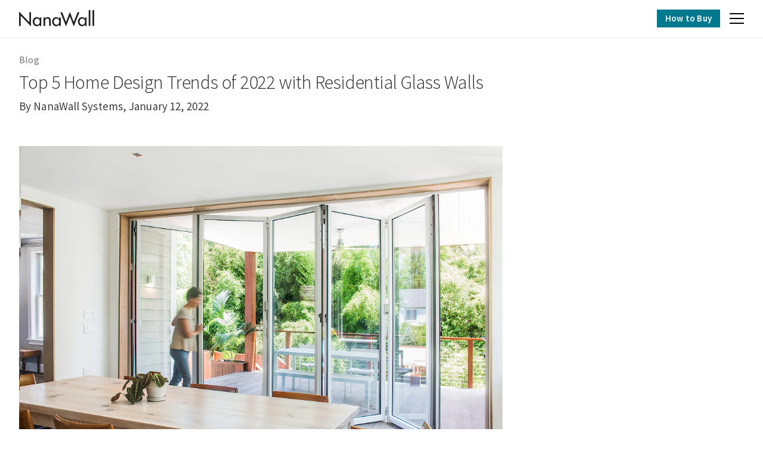

--- FILE ---
content_type: text/html; charset=UTF-8
request_url: https://www.nanawall.com/blog/top-5-home-design-trends-of-2022-with-residential-glass-walls
body_size: 15604
content:
<!DOCTYPE html>
<html  lang="en" dir="ltr" prefix="og: https://ogp.me/ns#">
  <head>
    <meta charset="utf-8" />
<meta name="description" content="These top 5 home design trends are taking over homes in 2022 and residential glass walls offer the ideal solution that complements each category." />
<meta name="geo.placename" content="Corte Madera" />
<meta name="icbm" content="37.92532, -122.519094" />
<meta name="geo.position" content="37.92532;-122.519094" />
<meta name="geo.region" content="US-CA" />
<link rel="canonical" href="https://www.nanawall.com/blog/top-5-home-design-trends-of-2022-with-residential-glass-walls" />
<meta property="og:site_name" content="NanaWall" />
<meta property="og:url" content="https://www.nanawall.com/blog/top-5-home-design-trends-of-2022-with-residential-glass-walls" />
<meta property="og:title" content="Top 5 Home Design Trends of 2022 with Residential Glass Walls" />
<meta name="dcterms.title" content="NanaWall" />
<meta name="twitter:site" content="@NanaWall" />
<meta name="baggage" content="sentry-trace_id=4c86cfb84e9d457a98b21bdd7fdb3dd1,sentry-sample_rand=0.772359,sentry-public_key=2c3a9b96120ddc1544c83ea637732da6,sentry-org_id=1184521,sentry-release=v2.8.8,sentry-environment=prod" />
<meta name="sentry-trace" content="4c86cfb84e9d457a98b21bdd7fdb3dd1-5c0bd3bfa5c946e7" />
<meta name="traceparent" content="" />
<meta name="MobileOptimized" content="width" />
<meta name="HandheldFriendly" content="true" />
<meta name="viewport" content="width=device-width, initial-scale=1.0" />
<link rel="icon" href="/sites/default/files/nanawall-icon.png" type="image/png" />
<meta property="og:image" content="https://images.nanawall.com/blog/2022-01/bethesda%20res_0.jpg?auto=format&amp;sharp=20&amp;fit=crop&amp;w=1200&amp;ar=3%3A2" />
<meta property="og:type" content="article" />
<meta property="og:description" content="These top 5 home design trends are taking over homes in 2022 and residential glass walls offer the ideal solution that complements each category." />
<meta name="twitter:card" content="summary_large_image" />
<meta name="twitter:image" content="https://images.nanawall.com/blog/2022-01/bethesda%20res_0.jpg?auto=format&amp;sharp=20&amp;fit=crop&amp;w=1200&amp;ar=3%3A2" />

          <title>Top 5 Home Design Trends of 2022 with Residential Glass Walls | NanaWall</title>
        <link rel="preload" href="/themes/custom/nanawall22/fonts/source-sans-pro-v19-latin-300.woff2" as="font" type="font/woff2" crossorigin>
    <link rel="preload" href="/themes/custom/nanawall22/fonts/source-sans-pro-v19-latin-600.woff2" as="font" type="font/woff2" crossorigin>
    <link rel="preload" href="/themes/custom/nanawall22/fonts/source-sans-pro-v19-latin-regular.woff2" as="font" type="font/woff2" crossorigin>
    <link rel="preload" href="/themes/custom/nanawall22/fonts/source-serif-pro-v11-latin-regular.woff2" as="font" type="font/woff2" crossorigin>

    <link rel="stylesheet" media="all" href="/sites/default/files/css/css_hOXPJFJD_UJea6GsF5D-tM57duN5qRS-fEyGJuoYo2U.css?delta=0&amp;language=en&amp;theme=nanawall22&amp;include=eJxlyNEKgCAMBdAfkgR_KK45Y-SczIH0970WPZ4jVBixcnOy7cBw1h46OhZaSymiCH8iNz3frgahpXaFeU8niRmTwqJc1WTPqj7dMOJvHv5ELsg" />
<link rel="stylesheet" media="all" href="/sites/default/files/css/css_dVxfdyGsGrfHPkTBQTpV3L82Liq2Uh0-VcuI1BEmsvw.css?delta=1&amp;language=en&amp;theme=nanawall22&amp;include=eJxlyNEKgCAMBdAfkgR_KK45Y-SczIH0970WPZ4jVBixcnOy7cBw1h46OhZaSymiCH8iNz3frgahpXaFeU8niRmTwqJc1WTPqj7dMOJvHv5ELsg" as="style" />

    

    <meta name="DC.title" content="NanaWall" />
    <meta name="pinterest" content="nopin">
              <!-- Google Tag Manager -->
      <script>(function(w,d,s,l,i){w[l]=w[l]||[];w[l].push({'gtm.start':
      new Date().getTime(),event:'gtm.js'});var f=d.getElementsByTagName(s)[0],
      j=d.createElement(s),dl=l!='dataLayer'?'&l='+l:'';j.defer=true;j.src=
      'https://www.googletagmanager.com/gtm.js?id='+i+dl;f.parentNode.insertBefore(j,f);
      })(window,document,'script','dataLayer','GTM-NC2QD9H');</script>
      <!-- End Google Tag Manager -->
      </head>
  <body class="path-node path-node-619121 page-node-type-article has-glyphicons"  data-spy="scroll" data-target=".sticky" data-offset="220">

    <a href="#main-content" class="visually-hidden focusable skip-link">
      Skip to main content
    </a>
    
      <div class="dialog-off-canvas-main-canvas" data-off-canvas-main-canvas>
    

                      <div id="site-header" data-nosnippet>
        <header class="top-header">
          <div id="main-navigation">
              <div id="block-n21mainnavigation-3">
  
    
      
<div class="supernav"><div class="container-fluid">
  <div class="supernav">
	<div class="container-fluid">
		<ul class="menu menu--n21-super-nav nav">

			<li class="expanded dropdown">
				<a href="/professionals" class="dropdown-toggle" data-toggle="dropdown">Design Pros
					<span class="caret"></span>
				</a>
				<ul class="dropdown-menu first">
					<li class="first">
						<a href="/professionals">Overview</a>
					</li>
					<li>
						<a href="/resources">Product Finder / Resources</a>
					</li>
					<li>
						<a href="/professionals/events-education">Continuing Education</a>
					</li>
					<li>
						<a href="/professionals/nanawall-hpd-and-epd-declaration">Material Transparency</a>
					</li>
					<li class="last">
						<a href="/resources">CAD/Revit Configurator</a>
					</li>
				</ul>
			</li>

			<li class="expanded dropdown">
				<a href="/homeowners" class="dropdown-toggle" data-toggle="dropdown" data-drupal-link-system-path="node/614266">Homeowners
					<span class="caret"></span>
				</a>
				<ul class="dropdown-menu">
					<li class="first">
						<a href="/homeowners">Overview</a>
					</li>
					<li>
						<a href="/homeowners/construction">New Construction</a>
					</li>
					<li class="last">
						<a href="/homeowners/remodel">Remodel</a>
					</li>
				</ul>
			</li>

			<li>
				<a href="/projects">Inspiration Gallery</a>
			</li>
			<li>
				<a href="/company">Our Story</a>
			</li>
			<li>
				<a href="/blog">Blog</a>
			</li>
			<li>
				<a href="/support">Support</a>
			</li>
			<li class="last">
				<a href="/contact">Contact</a>
			</li>
		</ul>
	</div>
</div>
</div></div>
<div id="header-navigation">
  <div class="container-fluid"><div class="inner">
    <div id="site-id">
      <a href="/" aria-label="Homepage"><img src="/themes/custom/nanawall22/logo.svg" alt="NanaWall"></a>
    </div>
    <nav class="main-navigation">

      <ul class="main-menu">
                                                          
                                
          
                                                    <li data-url='/glass-walls' data-this-page='/node' class=' mega-link-container'>
            <a  class="mega-link"  href="#main-nav-0">
              <span>Glass Walls</span>
            </a>
          </li>
                                                                                        
                                
          
                                                    <li data-url='/performance' data-this-page='/node' class=' mega-link-container'>
            <a  class="mega-link"  href="#main-nav-1">
              <span>Performance</span>
            </a>
          </li>
                                                                                        
                                
          
                                                    <li data-url='/design' data-this-page='/node' class=' mega-link-container'>
            <a  class="mega-link"  href="#main-nav-2">
              <span>Design</span>
            </a>
          </li>
                                                                                        
                                
          
                              <li data-url='/commercial' data-this-page='/node' class=''>
            <a  href="/commercial">
              <span>Commercial</span>
            </a>
          </li>
                                                                                        
                                
          
                              <li data-url='/residential' data-this-page='/node' class=''>
            <a  href="/residential">
              <span>Residential</span>
            </a>
          </li>
                                            </ul>
    </nav>
    <div class="search">
      <form class="webform-submission-form" action='/search' method='get'>
        <div class="form-items">
          <div class="form-item form-type-textfield">
            <input class="form-text form-control" name="s" id="s" placeholder="Search">
          </div>
          <div class="form-actions">
            <button class="webform-button--submit button button--primary js-form-submit form-submit btn-primary btn" data-drupal-selector="edit-actions-submit" type="submit" value="Search"  aria-label="Search"></button>
          </div>
        </div>
      </form>
    </div>
    <div id="header-cta">
      <a class="btn btn-primary" href="/how-to-buy">How to Buy</a>
    </div>
    <div id="hamburger">
      <div role="button" id="menu-toggle" aria-label="toggle navigation" aria-controls="navigation" aria-expanded="false">
        <span></span>
        <span></span>
        <span></span>
      </div>
    </div>
  </div></div>
  <div class='closer'></div>
</div>
<div id="navigation">
  <div id="megamenu">
    <div class="container-fluid">
      <div class="menu-content">
                                                                      		  		                                <div class="mega-menu-pane" id="main-nav-0">
            <div class="mega-menu-pane-button">Glass Walls</div>
                          <div class="mega-menu-pane-content">
                <div class="pane-header desktop">
                  <div class="h3">Glass Walls</div>
                                      <p>Our systems define the opening glass wall category and continue to set the industry standard for quality, craftsmanship, and performance.</p>
                                    <div class='heading'><a href='https://www.nanawall.com/glass-walls' class='btn-link'>Explore Glass Walls</a></div>
				                  </div>
                <div class='primary-menu'>
                  <div class='items'>
					                                                                                                                                                                                                                                                                                                                                          <div class='field-item'>
                        <a href='/glass-walls/folding' class='primary-menu-item'>
                          <div class='image'>
                                      
                                                                                                        
    <picture>
        <img alt='A modern kitchen with wooden accents features folding glass doors that open to reveal a trio of bar stools and a tranquil view of trees and lush grass outside.' src='https://images.nanawall.com/field-images/2022-01/1600x1067-sl84-render-residential-01.jpg?auto=format&amp;sharp=20&amp;fit=crop&w=600&h=400' width='600' height='400' loading='lazy'>
    </picture>
  
                          </div>
                          <div class='link-label'>
                            Folding Glass Doors
                          </div>
                        </a>
                      </div>
                                                                                                                                                                                                                                                                                                                                          <div class='field-item'>
                        <a href='/glass-walls/sliding' class='primary-menu-item'>
                          <div class='image'>
                                      
                                                                                                        
    <picture>
        <img alt='Large panel sliding glass walls offer an uninterrupted view of coastal mountains, lush greenery, and the ocean.' src='https://images.nanawall.com/field-images/2025-07/cero-monterey-vista-residence-01.jpg?auto=format&amp;sharp=20&amp;fit=crop&w=600&h=400' width='600' height='400' loading='lazy'>
    </picture>
  
                          </div>
                          <div class='link-label'>
                            Sliding Glass Doors
                          </div>
                        </a>
                      </div>
                                                                                                                                                                                                                                                                                                                                          <div class='field-item'>
                        <a href='/glass-walls/stacking' class='primary-menu-item'>
                          <div class='image'>
                                      
                                                                                                        
    <picture>
        <img alt='NanaWall Stacking Glass Doors' src='https://images.nanawall.com/field-images/2024-09/1600x1067-hsw60-baker-mckenzie-04.jpg?auto=format&amp;sharp=20&amp;fit=crop&w=600&h=400' width='600' height='400' loading='lazy'>
    </picture>
  
                          </div>
                          <div class='link-label'>
                            Stacking Glass Doors
                          </div>
                        </a>
                      </div>
                                      </div>
                </div>
                                  <div class='featured' id='gen4'>
                    <a href='/generation4' title='Generation 4' class='gen4cta'>
                      <div>
                        <svg xmlns="http://www.w3.org/2000/svg" width="185" height="18" viewBox="0 0 185 18" fill="none">
                          <path class="fill" d="M182.528 16.5811V16.1867H181.297V16.5811H181.679V17.9785H182.145V16.5811H182.528Z" fill="#231F20"/>
                          <path class="fill" d="M183.104 17.9785L183.259 16.9471L183.66 17.9785H183.846L184.269 16.9471L184.423 17.9785H184.886L184.582 16.1867H184.121L183.765 17.1419L183.406 16.1867H182.945L182.641 17.9785H183.104Z" fill="#231F20"/>
                          <path class="fill" d="M12.9959 11.14C13.0309 12.9193 12.839 14.3847 11.6355 15.7802C10.4316 17.1758 8.6 17.9781 6.76845 17.9781C3.07011 17.9781 0 14.908 0 11.2097C0 7.44182 3.07011 4.37152 6.85547 4.37152C9.15815 4.37152 11.0246 5.40079 12.4204 7.21521L11.3563 8.20944C10.2571 6.65687 8.77444 5.73233 6.83834 5.73233C3.83754 5.73233 1.46536 8.26181 1.46536 11.2274C1.46536 12.6228 2.02351 13.9484 3.00022 14.943C3.9598 15.9022 5.35527 16.6177 6.73322 16.6177C9.01838 16.6177 11.4258 14.943 11.4258 12.5006H7.02134L8.48403 11.14H12.9959Z" fill="#231F20"/>
                          <path class="fill" d="M20.3494 4.58932H28.3364L27.0315 5.94976H21.8147V10.4826H27.0133V11.8434H21.8147V16.3817H27.249L28.6264 17.7423H20.3494V4.58932Z" fill="#231F20"/>
                          <path class="fill" d="M54.178 4.58932H61.0978L62.0684 5.94976H55.6435V10.4826H60.8419V11.8434H55.6435V16.3817H60.9529L62.1168 17.7423H54.178V4.58932Z" fill="#231F20"/>
                          <path class="fill" d="M88.936 7.38941L86.6855 12.6575H91.1341L88.936 7.38941ZM86.0925 14.0183L84.5049 17.7513H82.9001L88.9707 3.97043L94.8843 17.7513H93.2624L91.7094 14.0183H86.0925Z" fill="#231F20"/>
                          <path class="fill" d="M103.607 17.7513H102.141V5.95898H98.9663V4.59836H106.816V5.95898H103.607V17.7513Z" fill="#231F20"/>
                          <path class="fill" d="M115.451 16.266L113.933 17.8039L113.986 6.04353L115.451 4.59836V16.266Z" fill="#231F20"/>
                          <path class="fill" d="M123.68 11.175C123.68 14.1404 126.087 16.6177 129.07 16.6177C132.053 16.6177 134.461 14.1404 134.461 11.175C134.461 8.19192 132.088 5.73233 129.07 5.73233C126.052 5.73233 123.68 8.19192 123.68 11.175ZM135.926 11.1923C135.926 14.9777 132.821 17.9781 129.07 17.9781C125.32 17.9781 122.215 14.9777 122.215 11.1923C122.215 7.42449 125.32 4.37152 129.07 4.37152C132.821 4.37152 135.926 7.42449 135.926 11.1923Z" fill="#231F20"/>
                          <path class="fill" d="M154.141 5.5471L153.513 6.26102V14.3263L143.256 4.64236V17.8963L144.721 16.3384V8.21845L154.979 17.885V4.70901L154.141 5.5471Z" fill="#231F20"/>
                          <path class="fill" d="M45.7496 5.5471L45.1221 6.26102V14.3263L34.865 4.64236V17.8963L36.3302 16.3384V8.21845L46.5877 17.885V4.70901L45.7496 5.5471Z" fill="#231F20"/>
                          <path class="fill" d="M72.0304 11.8552C74.0539 11.6809 75.3273 10.2504 75.3273 8.22672C75.3273 5.44588 73.2861 4.69311 70.9748 4.60989V4.59332H68.6064L69.5308 5.94671H70.6549V5.96023C72.3589 5.97242 73.8619 6.22702 73.8619 8.33165C73.8619 10.3211 72.2701 10.6686 70.6549 10.6848V12.2854L74.4201 17.7513H76.217L72.0304 11.8552Z" fill="#231F20"/>
                          <path class="fill" d="M179.292 10.9756H171.715V18H175.228V14.4879H177.787L179.292 10.9756Z" fill="#231F20"/>
                          <path class="fill" d="M170.043 0L162.799 14.4879H167.241L174.485 0H170.043Z" fill="#231F20"/>
                        </svg>
                        <p>Comprehensive Product Line with Uniform Glass Lines Across All Products</p>
                        <span>
                        </span>
                      </div>
                    </a>
                  </div>
                                                <div class='secondary-menu'>
                                                                              <div class='links'>
                      <div class='heading'>
                                                  <a href='/glass-walls/windows
'>Explore Windows</a>
                                              </div>
                      <div class='links-list'>
                        
<div class="field field--name-field-links field--type-link field--label-above">
  <div class="field--items">
                              <div class='column'>             <div class="field--item"><a href="/glass-walls/windows/tilt-turn">Tilt Turn Windows</a></div>

                      <div class="field--item"><a href="/glass-walls/windows/folding">Folding Windows</a></div>

                      <div class="field--item"><a href="/glass-walls/windows/door-combo">Window Door Combo</a></div>

              </div>             </div>
</div>


                      </div>
                    </div>
                                                                              <div class='links'>
                      <div class='heading'>
                                                                                                                
    

                    
    
        
    
                
                
                                
                          
    
          Specialty Solutions

    
                                                                                                                                                          
                                              </div>
                      <div class='links-list'>
                        
<div class="field field--name-field-links field--type-link field--label-above">
  <div class="field--items">
                              <div class='column'>             <div class="field--item"><a href="/glass-walls/frameless">Frameless Glass Doors</a></div>

                      <div class="field--item"><a href="/performance/acoustics">Sound-Rated Glass Doors</a></div>

                      <div class="field--item"><a href="/glass-walls/foldflat">FoldFlat Glass Doors</a></div>

                                  </div>                 <div class='column'>             <div class="field--item"><a href="/glass-walls/hurricane-zone-doors">Hurricane Impact Glass Doors</a></div>

                      <div class="field--item"><a href="/glass-walls/slimline-steel-effect">Steel Effect Glass Doors</a></div>

                      <div class="field--item"><a href="/glass-walls/insect-screens">Insect Screening</a></div>

              </div>             </div>
</div>


                      </div>
                    </div>
                                  </div>
                              </div>
                      </div>
                                                                                		  		                                <div class="mega-menu-pane" id="main-nav-1">
            <div class="mega-menu-pane-button">Performance</div>
                          <div class="mega-menu-pane-content">
                <div class="pane-header desktop">
                  <div class="h3">Performance</div>
                                      <p>Each glass wall system is engineered to operate in the most extreme conditions while delivering energy-efficiency, superior security and interior comfort.</p>
                                    <div class='heading'><a href='https://www.nanawall.com/performance' class='btn-link'>Explore Performance</a></div>
				                  </div>
                <div class='primary-menu'>
                  <div class='items'>
					                                                                                                                                                                                                                                                                                                                                          <div class='field-item'>
                        <a href='/performance/weather' class='primary-menu-item'>
                          <div class='image'>
                                      
                                                                                                        
    <picture>
        <img alt='SL70 Restaurant in the snow with a glass wall system at Zugspitze Mountain in Germany  engineered to operate in the most extreme conditions' src='https://images.nanawall.com/field-images/2022-01/sl70-zugspitze-mountain-germany-03.jpg?auto=format&amp;sharp=20&amp;fit=crop&w=600&h=400' width='600' height='400' loading='lazy'>
    </picture>
  
                          </div>
                          <div class='link-label'>
                            Weather
                          </div>
                        </a>
                      </div>
                                                                                                                                                                                                                                                                                                                                          <div class='field-item'>
                        <a href='/performance/security' class='primary-menu-item'>
                          <div class='image'>
                                      
                                                                                                        
    <picture>
        <img alt='Glass walls equipped with smart and dependable security systems' src='https://images.nanawall.com/field-images/2022-01/bearricade_0.jpg?auto=format&amp;sharp=20&amp;fit=crop&w=600&h=400' width='600' height='400' loading='lazy'>
    </picture>
  
                          </div>
                          <div class='link-label'>
                            Security
                          </div>
                        </a>
                      </div>
                                                                                                                                                                                                                                                                                                                                          <div class='field-item'>
                        <a href='/performance/acoustics' class='primary-menu-item'>
                          <div class='image'>
                                      
                                                                                                        
    <picture>
        <img alt='Flexible acoustical glass walls within office interior space' src='https://images.nanawall.com/field-images/2022-01/blu-beam2-partial.jpg?auto=format&amp;sharp=20&amp;fit=crop&w=600&h=400' width='600' height='400' loading='lazy'>
    </picture>
  
                          </div>
                          <div class='link-label'>
                            Acoustics
                          </div>
                        </a>
                      </div>
                                      </div>
                </div>
                                              </div>
                      </div>
                                                                                		  		                                <div class="mega-menu-pane" id="main-nav-2">
            <div class="mega-menu-pane-button">Design</div>
                          <div class="mega-menu-pane-content">
                <div class="pane-header desktop">
                  <div class="h3">Design</div>
                                      <p>Our glass walls are designed to effortlessly integrate with the architecture of any space.</p>
                                    <div class='heading'><a href='https://www.nanawall.com/design' class='btn-link'>Explore Design</a></div>
				                  </div>
                <div class='primary-menu'>
                  <div class='items'>
					                                                                                                                                                                                                                                                                                                                                          <div class='field-item'>
                        <a href='/projects' class='primary-menu-item'>
                          <div class='image'>
                                      
                                                                                                        
    <picture>
        <img alt='Inspiration gallery - modern living room with a large opening glass wall' src='https://images.nanawall.com/field-images/2022-06/600x400-solarlux-glas-faltwand-ecoline-highline-ref01439-ci2018.jpg?auto=format&amp;sharp=20&amp;fit=crop&w=600&h=400' width='600' height='400' loading='lazy'>
    </picture>
  
                          </div>
                          <div class='link-label'>
                            Inspiration Gallery
                          </div>
                        </a>
                      </div>
                                                                                                                                                                                                                                                                                                                                          <div class='field-item'>
                        <a href='/design/configurations' class='primary-menu-item'>
                          <div class='image'>
                                      
                                                                                                        
    <picture>
        <img alt='Custom configuration - segmented curved in a learning space design' src='https://images.nanawall.com/field-images/2022-06/hsw50-united-nations-international-school-ny-09.jpg?auto=format&amp;sharp=20&amp;fit=crop&w=600&h=400' width='600' height='400' loading='lazy'>
    </picture>
  
                          </div>
                          <div class='link-label'>
                            Configurations
                          </div>
                        </a>
                      </div>
                                                                                                                                                                                                                                                                                                                                          <div class='field-item'>
                        <a href='/design/finishes' class='primary-menu-item'>
                          <div class='image'>
                                      
                                                                                                        
    <picture>
        <img alt='Finish Options - A kid-Friendly living space for work and play - powder coated folding walls' src='https://images.nanawall.com/field-images/2022-06/sl45-san-diego-residence-02.jpg?auto=format&amp;sharp=20&amp;fit=crop&w=600&h=400' width='600' height='400' loading='lazy'>
    </picture>
  
                          </div>
                          <div class='link-label'>
                            Finish Options
                          </div>
                        </a>
                      </div>
                                      </div>
                </div>
                                                <div class='secondary-menu'>
                                                                              <div class='links'>
                      <div class='heading'>
                                                                                                                
    

                    
    
        
    
                
                
                                
                          
    
          Design Options

    
                                                                                                                                                          
                                              </div>
                      <div class='links-list'>
                        
<div class="field field--name-field-links field--type-link field--label-above">
  <div class="field--items">
                              <div class='column'>             <div class="field--item"><a href="/design/glass">Glass</a></div>

                      <div class="field--item"><a href="/design/sills">Sills</a></div>

                      <div class="field--item"><a href="/design/handles">Handles</a></div>

                                  </div>                 <div class='column'>             <div class="field--item"><a href="/design/locking">Locking Systems</a></div>

                      <div class="field--item"><a href="/glass-walls/insect-screens">Retractable Screens</a></div>

              </div>             </div>
</div>


                      </div>
                    </div>
                                  </div>
                              </div>
                      </div>
                                                                                		  		                                <div class="mega-menu-pane" id="main-nav-3">
            <div class="mega-menu-pane-button link" data-theurl="https://www.nanawall.com/commercial">Commercial</div>
                      </div>
                                                                                		  		                                <div class="mega-menu-pane" id="main-nav-4">
            <div class="mega-menu-pane-button link" data-theurl="https://www.nanawall.com/residential">Residential</div>
                      </div>
                          <div class="search">
          <form class="webform-submission-form" action='/search' method='get'>
            <div class="form-items">
              <div class="form-item form-type-textfield">
                <input class="form-text form-control" name="s" id="sm" placeholder="Search">
              </div>
              <div class="form-actions">
                <button class="webform-button--submit button button--primary js-form-submit
                form-submit btn-primary btn" data-drupal-selector="edit-actions-submit"
                type="submit" name="search" value="Search" aria-label="Search"></button>
              </div>
            </div>
          </form>
        </div>
        <div class="supernav">
          <div class="supernav">
	<div class="container-fluid">
		<ul class="menu menu--n21-super-nav nav">

			<li class="expanded dropdown">
				<a href="/professionals" class="dropdown-toggle" data-toggle="dropdown">Design Pros
					<span class="caret"></span>
				</a>
				<ul class="dropdown-menu first">
					<li class="first">
						<a href="/professionals">Overview</a>
					</li>
					<li>
						<a href="/resources">Product Finder / Resources</a>
					</li>
					<li>
						<a href="/professionals/events-education">Continuing Education</a>
					</li>
					<li>
						<a href="/professionals/nanawall-hpd-and-epd-declaration">Material Transparency</a>
					</li>
					<li class="last">
						<a href="/resources">CAD/Revit Configurator</a>
					</li>
				</ul>
			</li>

			<li class="expanded dropdown">
				<a href="/homeowners" class="dropdown-toggle" data-toggle="dropdown" data-drupal-link-system-path="node/614266">Homeowners
					<span class="caret"></span>
				</a>
				<ul class="dropdown-menu">
					<li class="first">
						<a href="/homeowners">Overview</a>
					</li>
					<li>
						<a href="/homeowners/construction">New Construction</a>
					</li>
					<li class="last">
						<a href="/homeowners/remodel">Remodel</a>
					</li>
				</ul>
			</li>

			<li>
				<a href="/projects">Inspiration Gallery</a>
			</li>
			<li>
				<a href="/company">Our Story</a>
			</li>
			<li>
				<a href="/blog">Blog</a>
			</li>
			<li>
				<a href="/support">Support</a>
			</li>
			<li class="last">
				<a href="/contact">Contact</a>
			</li>
		</ul>
	</div>
</div>
          <div class='mobile-cta'>
            <a class="btn btn-primary" href="/how-to-buy">How to Buy</a>
          </div>
        </div>
      </div>
    </div>
  </div>
  <div class='closer'>

  </div>
</div>

  </div>


          </div>
        </header>
      </div>
      
  <div data-section="node" class="main-container js-quickedit-main-content">

                
                
        
                
                
                          <a id="main-content"></a>
            <div data-drupal-messages-fallback class="hidden"></div>  



  

  <article class="article full clearfix" itemscope itemtype="http://schema.org/BlogPosting">
          <div class='container-fluid page-top'>
        <div class='breadcrumb-links'>
            <script type="application/ld+json">
              {
                "@context": "https://schema.org",
                "@type": "BreadcrumbList",
                "itemListElement": [
                  {
                    "@type": "ListItem",
                    "position": 1,
                    "name": "Blog",
                    "item": "https://www.nanawall.com/blog"
                  }
                ]
              }
            </script>
            <a href='/blog'>Blog</a>
          </div>
          <div class='title-block'>
            <div>
              <h1 class='page-title' itemprop="headline">
<span>Top 5 Home Design Trends of 2022 with Residential Glass Walls</span>
</h1>
              <div itemprop="publisher" itemscope itemtype="http://schema.org/Organization">
                <meta itemprop="name" content="NanaWall">

                <div itemprop="logo" itemscope itemtype="http://schema.org/ImageObject">
                    <meta itemprop="url" content="https://www.nanawall.com/themes/custom/nanawall22/logo.svg">
                    <meta itemprop="width" content="180">
                    <meta itemprop="height" content="40">
                </div>
              </div>
              <p>
              <span itemprop="author" itemscope itemtype="http://schema.org/Organization">
                By <span itemprop="name">NanaWall Systems</span>, 
              </span>
              <time datetime="January 12, 2022" class="blog-info__date" itemprop="datePublished">
                January 12, 2022
              </time>
              </p>
              <meta itemprop="dateModified" content="2025-05-27T19:29:29-07:00">
              <link itemprop="mainEntityOfPage" href="/blog/top-5-home-design-trends-of-2022-with-residential-glass-walls">
            </div>
          </div>
      </div>
      <div class='container-fluid page-top'>
        <div class='view-content blog-main' itemprop="articleBody">
          
      <div class="field field--name-body field--type-text-with-summary field--label-hidden field--items">
              <div class="field--item">
                      <div class='item-content'>    

    
      
      
                                                        
    <picture>
                                <source srcset="https://images.nanawall.com/blog/2022-01/bethesda%20res_0.jpg?auto=format&amp;sharp=20&amp;fit=auto&amp;w=2212&amp;h=1475" media="(min-width: 540px)">
            <source srcset="https://images.nanawall.com/blog/2022-01/bethesda%20res_0.jpg?auto=format&amp;sharp=20&amp;fit=auto&amp;w=738&amp;h=492" media="(min-width: 0)">
            <img alt="trends in residential glass walls NanaWall" src="https://images.nanawall.com/blog/2022-01/bethesda%20res_0.jpg?auto=format&amp;sharp=20&amp;fit=auto&amp;w=2212&amp;h=1475" loading="lazy" width="2212" height="1475">
                </picture>

<p>New year, new you…. new home? As we welcome 2022, we can’t ignore the emerging trends that will likely influence our future home design choices. From alluring curves and natural hues to the less surprising ones like upgraded home offices and biophilic design, these trends have undoubtedly been curated by our prolonged stay-at-home experience. Homeowners have never been more in tune with their needs while health and wellness at home have never been more prioritized. So, let’s take a look at these promising design trends and how NanaWall residential glass walls fit into the picture.</p><h2>2022 Design Trends and Residential Glass Walls</h2><h3>1. Outdoor Living Spaces</h3>    

    
      
      
                                                        
    <picture>
                                <source srcset="https://images.nanawall.com/blog/2022-01/white%20res.jpg?auto=format&amp;sharp=20&amp;fit=auto&amp;w=2212&amp;h=1475" media="(min-width: 540px)">
            <source srcset="https://images.nanawall.com/blog/2022-01/white%20res.jpg?auto=format&amp;sharp=20&amp;fit=auto&amp;w=738&amp;h=492" media="(min-width: 0)">
            <img alt="NanaWall residential glass walls in home design 2022" src="https://images.nanawall.com/blog/2022-01/white%20res.jpg?auto=format&amp;sharp=20&amp;fit=auto&amp;w=2212&amp;h=1475" loading="lazy" width="2212" height="1475">
                </picture>

<p>Undoubtedly, the best room of the house is the outdoors. <a href="/blog/opening-glass-patio-doors-why-the-best-room-is-the-outdoors">Outdoor living spaces</a> come in all shapes and sizes—from fully decked-out patios and sunrooms to the smallest decks and balconies in multifamily complexes. These outdoor living spaces present homeowners with an easily accessible and fully customizable open-air area for day-to-day activities. Lounging and al fresco dining, entertaining, and spending time with family, all these activities can now be hosted outdoors while reaping the many <a href="/blog/opening-glass-patio-doors-why-the-best-room-is-the-outdoors">health benefits of nature</a>. When it comes to architecture and design, professionals are adapting flexible design solutions like opening glass walls to achieve indoor/outdoor lifestyles. These easily operable systems seamlessly extend residential interiors into outdoor spaces, whether it be a multifunctional pool house or Juliet balconies.</p><h3>2. Multifunctional Rooms (Goodbye Open Floor Plan)</h3>    

    
      
      
                                                        
    <picture>
                                <source srcset="https://images.nanawall.com/blog/2022-01/strand%20house.jpg?auto=format&amp;sharp=20&amp;fit=auto&amp;w=2212&amp;h=1475" media="(min-width: 540px)">
            <source srcset="https://images.nanawall.com/blog/2022-01/strand%20house.jpg?auto=format&amp;sharp=20&amp;fit=auto&amp;w=738&amp;h=492" media="(min-width: 0)">
            <img alt="NanaWall opening glass walls in residential home design" src="https://images.nanawall.com/blog/2022-01/strand%20house.jpg?auto=format&amp;sharp=20&amp;fit=auto&amp;w=2212&amp;h=1475" loading="lazy" width="2212" height="1475">
                </picture>

<p>Multiple interior design influencers predict the demise of the open floor plan as homeowners prefer more dedicated rooms to accomplish daily tasks. Spaces that can accommodate multiple activities under the same roof are preferable, especially in a time where our homes have become offices, school rooms, and even gyms. Those that are not quite ready to let go of their open floorplan may find a solution in interior wall dividers to achieve a sense of privacy and separation. NanaWall offers residential glass walls with minimal frames and barely-there floor tracks—or no floor tracks at all—that are ideal for interior applications. To achieve larger openings and maximize flexibility, <a href="/generation4">Generation 4</a> FourFold and SixFold panel sets can be specified. Panels stack in discreet parking bays without obtrusion and can even be customized with <a href="/glass-walls/foldflat">panels that fold all the way back</a> and parallel to the opening to completely optimize space.</p><h3>3. Alluring Curves</h3>    

    
      
      
                                                        
    <picture>
                                <source srcset="https://images.nanawall.com/blog/2022-01/segmented%20curve.jpg?auto=format&amp;sharp=20&amp;fit=auto&amp;w=2212&amp;h=1475" media="(min-width: 540px)">
            <source srcset="https://images.nanawall.com/blog/2022-01/segmented%20curve.jpg?auto=format&amp;sharp=20&amp;fit=auto&amp;w=738&amp;h=492" media="(min-width: 0)">
            <img alt="curved residential glass walls" src="https://images.nanawall.com/blog/2022-01/segmented%20curve.jpg?auto=format&amp;sharp=20&amp;fit=auto&amp;w=2212&amp;h=1475" loading="lazy" width="2212" height="1475">
                </picture>

<p>Forget sleek lines and sharp corners because curves are here to stay—at least for the next few months that is. From furniture pieces to decorative accents like rugs and decor, these rounded touches add a sense of softness and comfort to residential interiors. For a more subtle yet statement-making design feature, NanaWall offers <a href="/glass-walls/folding/sl70">segmented curve opening glass walls</a> in both aluminum and wood framed options. Just like their traditionally linear counterparts, these systems are easy to operate and are customizable to your desired aesthetics and needs. Give your guests something to talk about with an all-glass floor-to-ceiling glass wall!</p><h3>4. Upgraded Home Office Spaces</h3>    

    
      
      
                                                        
    <picture>
                                <source srcset="https://images.nanawall.com/blog/2022-01/porchlight%20ADU.jpg?auto=format&amp;sharp=20&amp;fit=auto&amp;w=2212&amp;h=1475" media="(min-width: 540px)">
            <source srcset="https://images.nanawall.com/blog/2022-01/porchlight%20ADU.jpg?auto=format&amp;sharp=20&amp;fit=auto&amp;w=738&amp;h=492" media="(min-width: 0)">
            <img alt="opening glass walls in ADU" src="https://images.nanawall.com/blog/2022-01/porchlight%20ADU.jpg?auto=format&amp;sharp=20&amp;fit=auto&amp;w=2212&amp;h=1475" loading="lazy" width="2212" height="1475">
                </picture>

<p>Despite most people returning to the office or adapting to a hybrid approach, the at-home workspace continues to evolve with homeowners opting for dedicated spaces or detached additional dwelling units (ADUs). What does the ideal work-from-home space look like? Specify a well-lit area with quick access to fresh air ventilation—two major elements proven to increase productivity and improve moods. An enclosed, dedicated room for working will keep away potential distractions, especially when sharing the home with family or roommates. An ADU offers the ideal multifunctional getaway that can act as a home office or school room during the day and a guest house during the weekend. Elevate your ADU’s functionality with <a href="/glass-walls/folding/nw-aluminum-640">residential glass walls</a> for utmost space flexibility, natural light, and fresh air ventilation. Did we mention NanaWall offers <a href="/performance/acoustics">sound buffering up to STC 45</a>?</p><h3>5. Natural Hues and Earthy Textures</h3>    

    
      
      
                                                        
    <picture>
                                <source srcset="https://images.nanawall.com/blog/2022-01/PURE%20hotel.jpg?auto=format&amp;sharp=20&amp;fit=auto&amp;w=2212&amp;h=1475" media="(min-width: 540px)">
            <source srcset="https://images.nanawall.com/blog/2022-01/PURE%20hotel.jpg?auto=format&amp;sharp=20&amp;fit=auto&amp;w=738&amp;h=492" media="(min-width: 0)">
            <img alt="wood framed residential glass walls" src="https://images.nanawall.com/blog/2022-01/PURE%20hotel.jpg?auto=format&amp;sharp=20&amp;fit=auto&amp;w=2212&amp;h=1475" loading="lazy" width="2212" height="1475">
                </picture>

<p>From designated outdoor living spaces to an abundance of indoor potted plants, homeowners are finding creative ways to bring the outside in as much as possible. But aside from plants and large fenestration, interior design trends are placing an emphasis on natural, soothing hues and textures that elevate comfort for sanctuary-like living spaces. This can take the form of organic textures like wood and stone accents, earthy paint colors, and even wall papers featuring nature patterns. If that’s the aesthetic you’re going for, then perhaps wood-framed residential glass walls are the right choice for you. NanaWall offers frames made out of sustainably harvested wood in Sapeli Mahogany, Pine, Spruce, Meranti, Western Hemlock or other specialty woods available.</p>    

    
      
      
                                                        
    <picture>
                                <source srcset="https://images.nanawall.com/blog/2022-01/Amstelveen%20cropped-2.jpg?auto=format&amp;sharp=20&amp;fit=auto&amp;w=2212&amp;h=1475" media="(min-width: 540px)">
            <source srcset="https://images.nanawall.com/blog/2022-01/Amstelveen%20cropped-2.jpg?auto=format&amp;sharp=20&amp;fit=auto&amp;w=738&amp;h=492" media="(min-width: 0)">
            <img alt="NanaWall residential glass walls design trends 2022" src="https://images.nanawall.com/blog/2022-01/Amstelveen%20cropped-2.jpg?auto=format&amp;sharp=20&amp;fit=auto&amp;w=2212&amp;h=1475" loading="lazy" width="2212" height="1475">
                </picture>

<h4>Final Thoughts</h4><p>Whether you are one to follow trends or not, there is no doubt that this year will be all about comfort and functionality. NanaWall residential glass walls enhance residential interiors with the indoor/outdoor lifestyle and flexibility of space, allowing homeowners the freedom to modify residential interiors to their everyday needs. Our systems are designed to meet multiple design challenges and to withstand the test of time with ease of operation, low-maintenance, energy efficiency, and weather performance. So, what design trend will you be applying to your home this year?</p><p>Discover these and other design possibilities with NanaWall opening glass walls in our extensive <a href="/projects">gallery of projects</a>!</p></div>
                  </div>
          </div>
  
        </div>
      </div>
      </article>



        
  </div>
            <div class="footer-wrapper" data-nosnippet>
        <div id='footer' class='container-fluid'>
            <div id="block-n21websitefooter-2">
  
    
  <div class='footer-content'>
                                                                  
    

                    
    
        
    
                
                
                                
                          
    
          <div class='navigation-column'>
        <p class="toggle"><a href="/glass-walls/folding">Folding Glass Doors</a></p><ul><li><a href="/glass-walls/folding/nw-aluminum-640">NW Aluminum 640</a></li><li><a href="/glass-walls/folding/nw-acoustical-645">NW Acoustical 645</a></li><li><a href="/glass-walls/folding/nw-reinforced-647">NW Reinforced 647</a></li><li><a href="/glass-walls/folding/nw-aluminum-840">NW Aluminum 840</a></li><li><a href="/glass-walls/folding/nw-reinforced-847">NW Reinforced 847</a></li><li><a href="/glass-walls/folding/nw-wood-540">NW Wood 540</a></li><li><a href="/glass-walls/folding/nw-acoustical-545">NW Acoustical 545</a></li><li><a href="/glass-walls/folding/nw-clad-740">NW Clad 740</a></li><li><a href="/glass-walls/folding/sl45">SL45</a></li><li><a href="/glass-walls/folding/sl60">SL60</a></li><li><a href="/glass-walls/folding/sl70">SL70</a></li><li><a href="/glass-walls/folding/sl73">SL73 Hurricane</a></li><li><a href="/glass-walls/folding/wd65">WD65</a></li><li><a href="/glass-walls/folding/csw75">CSW75</a></li><li><a href="/glass-walls/folding/fsw75">FSW75</a></li></ul><p class="desktop"><a href="/generation4">Explore Generation 4</a></p><p class="desktop"><a href="/glass-walls/windows">Explore Windows</a></p><p class="desktop"><a href="/glass-walls/insect-screens">Retractable Screens</a></p>
      </div>

    
                                                                                                                                                                                                                      
    

                    
    
        
    
                
                
                                
                          
    
          <div class='navigation-column'>
        <p class="toggle"><a href="/glass-walls/sliding">Sliding Glass Doors</a></p><ul><li><a href="/glass-walls/sliding/cero">cero</a></li><li><a href="/glass-walls/sliding/nw-multislide-630">NW MultiSlide 630</a></li></ul><p class="toggle"><a href="/glass-walls/stacking">Stacking Glass Doors</a></p><ul><li><a href="/glass-walls/stacking/hsw60">HSW60</a></li><li><a href="/glass-walls/stacking/hsw66">HSW66</a></li><li><a href="/glass-walls/stacking/hsw75">HSW75</a></li><li><a href="/glass-walls/stacking/climaclear">ClimaCLEAR™</a></li><li><a href="/glass-walls/stacking/privasee">PrivaSEE™</a></li></ul><p><a href="/glass-walls/frameless">Frameless Glass Doors</a></p><p class="tablet"><a href="/generation4">Explore Generation 4</a></p><p class="tablet"><a href="/glass-walls/windows">Explore Windows</a></p><p class="tablet"><a href="/glass-walls/insect-screens">Retractable Screens</a></p>
      </div>

    
                                                                                                                                                                                                                      
    

                    
    
        
    
                
                
                                
                          
    
          <div class='navigation-column'>
        <ul><li><a href="/professionals">Design Pros</a></li><li><a href="/homeowners">Homeowners</a></li><li><a href="/performance">Performance</a></li><li><a href="/design">Design</a></li><li><a href="/commercial">Commercial</a></li><li><a href="/residential">Residential</a></li><li><a href="/brochures">Brochures</a></li><li><a href="/support/faq">FAQ</a></li><li><a href="/how-to-buy">How to Buy</a></li><li><a href="/how-to-buy#local-representatives">Rep Finder</a></li><li><a href="/resources">Product Finder/Resources</a></li><li><a href="/projects">Project Gallery</a></li><li><a href="/company">Our Story</a></li><li><a href="/professionals/nanawall-hpd-and-epd-declaration">Material Transparency</a></li><li><a href="/support">Support</a></li><li><a href="/contact">Contact</a></li><li><a href="/blog">Blog</a></li><li><a href="/company/press">Press</a></li></ul>
      </div>

    
                                                                                                                                                          
    <div class='contact-info'>
      <div class='inner'>
        <a href='/' class='logo' aria-label='Homepage'>
          <img src='/themes/custom/nanawall22/images/nanawall-logo-w.svg' width='160' height='48' alt='NanaWall - Boundaries Unbound'>
        </a>
        
      <div class="field field--name-body field--type-text-with-summary field--label-hidden field--items">
              <div class="field--item">
                      <div class='item-content'><p><a name="newsletter">Call us at </a><a href="tel:800-873-5673">(800) 873-5673</a></p><address><p>100 Meadowcreek Drive #250<br>Corte Madera, CA 94925</p></address></div>
                  </div>
          </div>
  

        <div>
          <a href="/" data-pid="33936" class="btn btn-text" data-modal='{"flow": "newsletter", "values": {"inquiry_type": "Newsletter"}}'>Subscribe to our Newsletter</a>
        </div>

        <div class='social-media'>
          
                              <a href='https://www.facebook.com/NanaWall' aria-label='Facebook page for NanaWall' target='_blank'><svg width="24px" height="24px" viewBox="0 0 24 24" version="1.1" xmlns="http://www.w3.org/2000/svg" xmlns:xlink="http://www.w3.org/1999/xlink">
          <defs>
              <polygon points="0 0 24 0 24 23.854679 0 23.854679"></polygon>
          </defs>
          <g stroke="none" stroke-width="1" fill="none" fill-rule="evenodd">
              <g transform="translate(-1180.000000, -422.000000)">
                  <g transform="translate(1176.000000, 418.000000)">
                      <rect x="0" y="0" width="32" height="32"></rect>
                      <g transform="translate(4.000000, 4.000000)">
                          <mask fill="white">
                              <use xlink:href="#path-1"></use>
                          </mask>
                          <path d="M24,11.9997656 C24,5.37195539 18.6271071,-0.000937554935 11.9992968,-0.000937554935 C5.37148661,-0.000937554935 -0.0014063324,5.37195539 -0.0014063324,11.9997656 C-0.0014063324,17.9896635 4.38707737,22.9543919 10.124187,23.854679 L10.124187,15.4687189 L7.07713343,15.4687189 L7.07713343,11.9997656 L10.124187,11.9997656 L10.124187,9.35586069 C10.124187,6.34818446 11.9158076,4.68683712 14.6570307,4.68683712 C15.9700061,4.68683712 17.34336,4.92122585 17.34336,4.92122585 L17.34336,7.8745239 L15.8300994,7.8745239 C14.3393168,7.8745239 13.8744067,8.79958591 13.8744067,9.7486259 L13.8744067,11.9997656 L17.2027267,11.9997656 L16.6706643,15.4687189 L13.8744067,15.4687189 L13.8744067,23.854679 C19.6115163,22.9543919 24,17.9896635 24,11.9997656" fill="#FFFFFE" mask="url(#mask-2)"></path>
                      </g>
                  </g>
              </g>
          </g>
      </svg></a>
                              <a href='https://x.com/nanawall' aria-label='X page for NanaWall' target='_blank'><svg width="32px" height="32px" xmlns="http://www.w3.org/2000/svg" fill="none" viewBox="0 0 32 32"><path fill="#fff" d="M22.2 6.3h3.4l-7.3 8.2 8.5 11.3h-6.6l-5.2-7-6 6.8H5.7l7.7-8.6L5.3 6.2H12l4.7 6.3 5.5-6.2Zm-1.1 17.5h1.8L11.1 8H9l12.1 15.8Z"/></svg></a>
                              <a href='https://pinterest.com/nanawallsystems/' aria-label='Pinterest page for NanaWall' target='_blank'><svg width="24px" height="24px" viewBox="0 0 24 24" version="1.1" xmlns="http://www.w3.org/2000/svg" xmlns:xlink="http://www.w3.org/1999/xlink">
          <g stroke="none" stroke-width="1" fill="none" fill-rule="evenodd">
              <g transform="translate(-1276.000000, -422.000000)">
                  <g transform="translate(1176.000000, 418.000000)">
                      <g transform="translate(96.000000, 0.000000)">
                          <rect x="0" y="0" width="32" height="32"></rect>
                          <g transform="translate(4.000000, 4.000047)" fill="#FFFFFF" fill-rule="nonzero">
                              <path d="M11.9999062,0 C5.37253125,0 0,5.37267188 0,11.9999063 C0,17.0837813 3.16289062,21.4297969 7.62689062,23.1782344 C7.52189062,22.2287813 7.42715625,20.768625 7.6685625,19.7320781 C7.88653125,18.7956094 9.07565625,13.7673281 9.07565625,13.7673281 C9.07565625,13.7673281 8.71664062,13.0485469 8.71664062,11.9857031 C8.71664062,10.3171406 9.68376562,9.0714375 10.8880312,9.0714375 C11.9117344,9.0714375 12.4063594,9.84014063 12.4063594,10.7617969 C12.4063594,11.7914531 11.7508594,13.3306875 11.4124687,14.7571875 C11.1298125,15.9516563 12.0114844,16.9256719 13.1894531,16.9256719 C15.3224062,16.9256719 16.9618125,14.6767969 16.9618125,11.4305625 C16.9618125,8.55745313 14.8972031,6.54857813 11.949375,6.54857813 C8.53495313,6.54857813 6.53076563,9.10954688 6.53076563,11.7561563 C6.53076563,12.7875938 6.92803125,13.8934688 7.42382813,14.4946406 C7.52179688,14.6134688 7.53623438,14.7176719 7.50707813,14.8388438 C7.41590625,15.2179219 7.21354688,16.0329375 7.17375,16.1997188 C7.12139063,16.419375 6.99979688,16.4660156 6.77245313,16.3602188 C5.27367188,15.6625313 4.3366875,13.4714531 4.3366875,11.7114375 C4.3366875,7.92604688 7.0869375,4.44979688 12.2655,4.44979688 C16.4282813,4.44979688 19.6633594,7.416 19.6633594,11.3802656 C19.6633594,15.516 17.05575,18.8442656 13.4363906,18.8442656 C12.2204531,18.8442656 11.0772656,18.2125781 10.6860469,17.4664219 C10.6860469,17.4664219 10.0842656,19.7575781 9.93839063,20.3190469 C9.66735938,21.3614063 8.93610938,22.6679063 8.44692188,23.4648281 C9.5698125,23.8125 10.7629688,23.9999531 11.9999063,23.9999531 C18.6275156,23.9999531 24.0000469,18.6275156 24.0000469,11.9999063 C24.0000469,5.37267188 18.6275156,0 11.9999063,0 L11.9999062,0 Z"></path>
                          </g>
                      </g>
                  </g>
              </g>
          </g>
      </svg></a>
                                <a href='https://www.houzz.com/professionals/door-sales-and-installation/nanawall-pfvwus-pf~1199664080' aria-label='Houzz page for NanaWall' target='_blank'><svg width="18px" height="28px" viewBox="0 0 18 28" version="1.1" xmlns="http://www.w3.org/2000/svg" xmlns:xlink="http://www.w3.org/1999/xlink">
          <g stroke="none" stroke-width="1" fill="none" fill-rule="evenodd">
              <g transform="translate(-1327.000000, -420.000000)">
                  <g transform="translate(1176.000000, 418.000000)">
                      <g transform="translate(144.000000, 0.000000)">
                          <rect x="0" y="0" width="32" height="32"></rect>
                          <g transform="translate(7.000000, 2.000000)" fill="#FFFFFF" fill-rule="nonzero">
                              <path d="M9.22255193,9.77706825 L17.1565223,14.0044036 L9.22255193,18.231822 L9.22255193,9.77706825 Z M0,23.2431573 L0,14.7790148 L7.94302671,19.0141602 L0,23.2431573 Z M8.22551929,18.2244273 L0.292878338,13.997092 L8.22551929,9.76983976 L8.22551929,18.2244273 Z M8.22551929,8.73084866 L0.0830860534,13.1070742 L0.0830860534,4.3828724 L8.22551929,0.00805934718 L8.22551929,8.73084866 Z M17.5311573,23.6082374 L9.22255193,27.9898635 L9.22255193,19.2647478 L17.5311573,14.8848665 L17.5311573,23.6082374 Z M17.5311573,13.1216973 L9.59693769,8.89436202 L17.5311573,4.66370326 L17.5311573,13.1216973 Z"></path>
                          </g>
                      </g>
                  </g>
              </g>
          </g>
      </svg></a>
                              <a href='https://www.linkedin.com/company/nanawall/' aria-label='LinkedIn page for NanaWall' target='_blank'><svg width="22px" height="21px" viewBox="0 0 22 21" version="1.1" xmlns="http://www.w3.org/2000/svg" xmlns:xlink="http://www.w3.org/1999/xlink">
            <g stroke="none" stroke-width="1" fill="none" fill-rule="evenodd">
                <g transform="translate(-1373.000000, -423.000000)">
                    <g transform="translate(1176.000000, 418.000000)">
                        <g transform="translate(192.000000, 0.000000)">
                            <rect x="0" y="0" width="32" height="32"></rect>
                            <g transform="translate(5.000000, 5.000000)" fill="#FFFFFF" fill-rule="nonzero">
                                <path d="M0.2743125,20.9639375 L5.19509375,20.9639375 L5.19509375,7.0015 L0.2743125,7.0015 L0.2743125,20.9639375 Z M16.6491875,6.56115625 C14.6124687,6.56115625 13.4894375,7.23903125 12.1965937,8.881125 L12.1965937,7.00115625 L7.28371875,7.00115625 L7.28371875,20.9639375 L12.19625,20.9639375 L12.19625,13.3766875 C12.19625,11.7755 12.96625,10.209375 14.807375,10.209375 C16.6485,10.209375 17.1012187,11.7751563 17.1012187,13.3385313 L17.1012187,20.9642813 L22,20.9642813 L22,13.0270938 C22,7.5123125 18.6865937,6.56115625 16.6491875,6.56115625 Z M2.7438125,0.00446875 C1.227875,0.00446875 0,1.1075625 0,2.46915625 C0,3.82971875 1.227875,4.93109375 2.7438125,4.93109375 C4.258375,4.93109375 5.48625,3.829375 5.48625,2.46915625 C5.48625,1.1075625 4.258375,0.00446875 2.7438125,0.00446875 Z"></path>
                            </g>
                        </g>
                    </g>
                </g>
            </g>
        </svg></a>
                              <a href='https://www.instagram.com/nanawallsystems/' aria-label='Instagram page for NanaWall' target='_blank'><svg width="24px" height="24px" viewBox="0 0 24 24" version="1.1" xmlns="http://www.w3.org/2000/svg" xmlns:xlink="http://www.w3.org/1999/xlink">
          <defs>
              <polygon points="0 0 23.9924286 0 23.9924286 23.9895714 0 23.9895714"></polygon>
          </defs>
          <g stroke="none" stroke-width="1" fill="none" fill-rule="evenodd">
              <g transform="translate(-1420.000000, -422.000000)">
                  <g transform="translate(1176.000000, 418.000000)">
                      <g transform="translate(240.000000, 0.000000)">
                          <rect x="0" y="0" width="32" height="32"></rect>
                          <g transform="translate(4.000000, 4.007571)">
                              <g>
                                  <mask fill="white">
                                      <use xlink:href="#path-1"></use>
                                  </mask>
                                  <path d="M11.9962381,0 C8.7382381,0 8.32971429,0.0138095238 7.05019048,0.0721904762 C5.77333333,0.130428571 4.90128571,0.333238095 4.1382381,0.629809524 C3.34938095,0.936333333 2.68038095,1.34652381 2.01342857,2.01342857 C1.34652381,2.68038095 0.936333333,3.34938095 0.629809524,4.1382381 C0.333238095,4.90128571 0.130428571,5.77333333 0.0721904762,7.05019048 C0.0138095238,8.32971429 0,8.7382381 0,11.9962381 C0,15.2541905 0.0138095238,15.6627143 0.0721904762,16.9422381 C0.130428571,18.2190952 0.333238095,19.0911429 0.629809524,19.8541905 C0.936333333,20.6430476 1.34652381,21.3120476 2.01342857,21.979 C2.68038095,22.6459048 3.34938095,23.0560952 4.1382381,23.3626667 C4.90128571,23.6591905 5.77333333,23.862 7.05019048,23.9202381 C8.32971429,23.978619 8.7382381,23.9924286 11.9962381,23.9924286 C15.2541905,23.9924286 15.6627143,23.978619 16.9422381,23.9202381 C18.2190952,23.862 19.0911429,23.6591905 19.8541905,23.3626667 C20.6430476,23.0560952 21.3120476,22.6459048 21.979,21.979 C22.6459048,21.3120476 23.0560952,20.6430476 23.3626667,19.8541905 C23.6591905,19.0911429 23.862,18.2190952 23.9202381,16.9422381 C23.978619,15.6627143 23.9924286,15.2541905 23.9924286,11.9962381 C23.9924286,8.7382381 23.978619,8.32971429 23.9202381,7.05019048 C23.862,5.77333333 23.6591905,4.90128571 23.3626667,4.1382381 C23.0560952,3.34938095 22.6459048,2.68038095 21.979,2.01342857 C21.3120476,1.34652381 20.6430476,0.936333333 19.8541905,0.629809524 C19.0911429,0.333238095 18.2190952,0.130428571 16.9422381,0.0721904762 C15.6627143,0.0138095238 15.2541905,0 11.9962381,0 Z M11.9962381,2.16147619 C15.1993333,2.16147619 15.5787619,2.17371429 16.8437143,2.23142857 C18.0133333,2.2847619 18.6485238,2.48019048 19.0712381,2.64447619 C19.6311905,2.86209524 20.0308095,3.12204762 20.4505714,3.54185714 C20.870381,3.96161905 21.1303333,4.3612381 21.3479524,4.92119048 C21.5122381,5.34390476 21.7076667,5.97909524 21.761,7.14871429 C21.8187143,8.41366667 21.8309524,8.79309524 21.8309524,11.9962381 C21.8309524,15.1993333 21.8187143,15.5787619 21.761,16.8437143 C21.7076667,18.0133333 21.5122381,18.6485238 21.3479524,19.0712381 C21.1303333,19.6311905 20.870381,20.0308095 20.4505714,20.4505714 C20.0308095,20.870381 19.6311905,21.1303333 19.0712381,21.3479524 C18.6485238,21.5122381 18.0133333,21.7076667 16.8437143,21.761 C15.5789524,21.8187143 15.1995714,21.8309524 11.9962381,21.8309524 C8.79285714,21.8309524 8.41352381,21.8187143 7.14871429,21.761 C5.97909524,21.7076667 5.34390476,21.5122381 4.92119048,21.3479524 C4.3612381,21.1303333 3.96161905,20.870381 3.54185714,20.4505714 C3.12209524,20.0308095 2.86209524,19.6311905 2.64447619,19.0712381 C2.48019048,18.6485238 2.2847619,18.0133333 2.23142857,16.8437143 C2.17371429,15.5787619 2.16147619,15.1993333 2.16147619,11.9962381 C2.16147619,8.79309524 2.17371429,8.41366667 2.23142857,7.14871429 C2.2847619,5.97909524 2.48019048,5.34390476 2.64447619,4.92119048 C2.86209524,4.3612381 3.12204762,3.96161905 3.54185714,3.54185714 C3.96161905,3.12204762 4.3612381,2.86209524 4.92119048,2.64447619 C5.34390476,2.48019048 5.97909524,2.2847619 7.14871429,2.23142857 C8.41366667,2.17371429 8.79309524,2.16147619 11.9962381,2.16147619 L11.9962381,2.16147619 Z" fill="#FFFFFF" mask="url(#mask-2)"></path>
                              </g>
                              <path d="M11.9962381,15.9949524 C9.7877619,15.9949524 7.99747619,14.2046667 7.99747619,11.9962381 C7.99747619,9.7877619 9.7877619,7.99747619 11.9962381,7.99747619 C14.2046667,7.99747619 15.9949524,9.7877619 15.9949524,11.9962381 C15.9949524,14.2046667 14.2046667,15.9949524 11.9962381,15.9949524 Z M11.9962381,5.836 C8.594,5.836 5.836,8.594 5.836,11.9962381 C5.836,15.3984286 8.594,18.1564286 11.9962381,18.1564286 C15.3984286,18.1564286 18.1564286,15.3984286 18.1564286,11.9962381 C18.1564286,8.594 15.3984286,5.836 11.9962381,5.836 L11.9962381,5.836 Z" fill="#FFFFFF"></path>
                              <path d="M19.839381,5.59261905 C19.839381,6.38766667 19.1948571,7.03214286 18.3998095,7.03214286 C17.6048095,7.03214286 16.9602857,6.38766667 16.9602857,5.59261905 C16.9602857,4.79757143 17.6048095,4.15304762 18.3998095,4.15304762 C19.1948571,4.15304762 19.839381,4.79757143 19.839381,5.59261905" fill="#FFFFFF"></path>
                          </g>
                      </g>
                  </g>
              </g>
          </g>
      </svg></a>
  
        </div>
      </div>
    </div>
  </div>
  <div class='sub-footer'>
    <a href='/sitemap'>Sitemap</a>
    <a href='/legal'>Legal</a>
    <a href='/privacy'>Privacy</a>
    <a href='javascript:;' class='ot-sdk-show-settings iubenda-cs-preferences-link' id='ot-sdk-btn' tabindex='-1'>Do Not Sell My Personal Information</a>
    <span>©2026 Nana Wall Systems, Inc. All Rights Reserved</span>
  </div>
</div>


        </div>
      </div>
      
<div class="modal fade" id="lightbox-modal" tabindex="-1" aria-hidden="true" style='z-index:99999' data-vid='' data-thumbnail='' data-label=''>
  <div class="modal-dialog modal-dialog-centered">
    <div class="modal-content text-left">
      <div class='modal-body text-left default'>
        <button class="closer" data-dismiss="modal">
          <svg width="18px" height="18px" viewBox="0 0 18 18" version="1.1"
              xmlns="http://www.w3.org/2000/svg" xmlns:xlink="http://www.w3.org/1999/xlink">
            <defs>
              <filter id="dropshadow" height="130%">
                <feGaussianBlur in="SourceAlpha" stdDeviation="1" /> <!-- blur -->
                <feOffset dx="1" dy="1" result="offsetblur" />       <!-- offset -->
                <feMerge>
                  <feMergeNode /> <!-- shadow -->
                  <feMergeNode in="SourceGraphic" /> <!-- original -->
                </feMerge>
              </filter>
            </defs>
            <g stroke="none" stroke-width="1" fill="none" fill-rule="evenodd">
              <g transform="translate(-3.000000, -3.000000)" stroke="#ffffff" stroke-width="1.77777778" filter="url(#dropshadow)">
                <g transform="translate(4.000000, 4.000000)">
                  <line x1="0.470588235" y1="0.470588235" x2="15.5294118" y2="15.5294118"></line>
                  <line x1="0.470588235" y1="0.470588235" x2="15.5294118" y2="15.5294118"
                        transform="translate(8.000000, 8.000000) scale(-1, 1) translate(-8.000000, -8.000000) "></line>
                </g>
              </g>
            </g>
          </svg>
        </button>
      </div>
    </div>
  </div>
</div>


  </div>

    
    <script type="application/json" data-drupal-selector="drupal-settings-json">{"path":{"baseUrl":"\/","pathPrefix":"","currentPath":"node\/619121","currentPathIsAdmin":false,"isFront":false,"currentLanguage":"en"},"pluralDelimiter":"\u0003","suppressDeprecationErrors":true,"raven":{"options":{"dsn":"https:\/\/c77dce5714774d84bfeff417b9ca28a4@o1184521.ingest.us.sentry.io\/6303032","environment":"prod","release":"v2.8.8","integrations":[],"autoSessionTracking":false,"sendClientReports":false,"tunnel":"\/raven\/tunnel"},"showReportDialog":false,"browserTracingOptions":{"enableInp":false}},"bootstrap":{"forms_has_error_value_toggle":1,"modal_animation":1,"modal_backdrop":"true","modal_focus_input":1,"modal_keyboard":1,"modal_select_text":1,"modal_show":1,"modal_size":"","popover_enabled":1,"popover_animation":1,"popover_auto_close":1,"popover_container":"body","popover_content":"","popover_delay":"0","popover_html":0,"popover_placement":"right","popover_selector":"","popover_title":"","popover_trigger":"click","tooltip_enabled":1,"tooltip_animation":1,"tooltip_container":"body","tooltip_delay":"0","tooltip_html":0,"tooltip_placement":"auto left","tooltip_selector":"","tooltip_trigger":"hover"},"user":{"uid":0,"permissionsHash":"8f26fe0edad8e25d0e0f51af979889a0d8d29b6ac57466d8306c312d6831e531"}}</script>
<script src="/sites/default/files/js/js_FM0KN9gDCovirhdagaH8VTDcjuGGA_JjNDPigEG_xA8.js?scope=footer&amp;delta=0&amp;language=en&amp;theme=nanawall22&amp;include=eJxlzVEKw0AIRdENDQjZ0GBSByRGxbEZsvuGQtqS_l3Ox3uzWfYMdJivqh5UWTnLh8DNbaf4kTSTZC-KijvTgCveMlBkmqAFbjQs1hLkjfVBAWILJpvWc2ZZz81OmnHU9hTpaXHAHcqguVls9fv-Jy-RhFDX"></script>

    
          <script src="https://gen4-ab-test.nana-wall-systems-enterprise.workers.dev/test.js"></script>
    
        <script src="/workers/flows/init.js" type="module"></script>
  </body>
</html>


--- FILE ---
content_type: text/css
request_url: https://www.nanawall.com/sites/default/files/css/css_dVxfdyGsGrfHPkTBQTpV3L82Liq2Uh0-VcuI1BEmsvw.css?delta=1&language=en&theme=nanawall22&include=eJxlyNEKgCAMBdAfkgR_KK45Y-SczIH0970WPZ4jVBixcnOy7cBw1h46OhZaSymiCH8iNz3frgahpXaFeU8niRmTwqJc1WTPqj7dMOJvHv5ELsg
body_size: 21959
content:
/* @license GPL-2.0-or-later https://www.drupal.org/licensing/faq */
.path-node-add .region-content{margin-right:auto;margin-left:auto;min-height:20px;padding-left:20px;padding-right:20px;-moz-transition:all .1s ease-in-out;-webkit-transition:all .1s ease-in-out;transition:all .1s ease-in-out;max-width:1600px}@media(min-width:768px){.path-node-add .region-content{padding-left:32px;padding-right:32px}}@media(min-width:1366px){.path-node-add .region-content{padding-left:48px;padding-right:48px}}.path-node-add .region-content dt{color:#292929;font-size:24px;font-family:"Source Sans Pro",sans-serif;font-style:normal;font-weight:400;letter-spacing:0;line-height:32px;margin:16px 0 8px 0;text-wrap:pretty}@media(min-width:1366px){.path-node-add .region-content dt{font-size:28px;letter-spacing:-0.1px;line-height:38px;margin:16px 0 12px 0}}.path-node-add .region-content dd{max-width:440px;text-wrap:pretty}form.node-form{display:block;margin-right:auto;margin-left:auto;min-height:20px;padding-left:20px;padding-right:20px;-moz-transition:all .1s ease-in-out;-webkit-transition:all .1s ease-in-out;transition:all .1s ease-in-out;max-width:1600px}form.node-form td.field-multiple-drag{width:40px}form.node-form .form-type-textarea label{display:none}form.node-form .button--small{font-size:15px;padding:.33em}form.node-form .form-control{color:#3d3d3d}@media(min-width:768px){form.node-form{padding-left:32px;padding-right:32px}}@media(min-width:1366px){form.node-form{padding-left:48px;padding-right:48px}}form.node-form div.paragraph-type-top{margin:0 16px 0 0}form.node-form .form-item-field-tab-type{margin-bottom:-54px}form.node-form .form-item-field-tab-type .select-wrapper{max-width:200px}form.node-form .field--name-field-tab-label{color:#292929;font-size:21px;font-family:"Source Sans Pro",sans-serif;font-style:normal;font-weight:400;letter-spacing:0;line-height:26px;margin:16px 0 8px 0;text-wrap:pretty;margin-top:0;margin-bottom:0}@media(min-width:1366px){form.node-form .field--name-field-tab-label{font-size:24px;line-height:32px;margin:16px 0 12px 0}}form.node-form .paragraphs-dropbutton-wrapper button.form-submit{margin-right:16px}form.node-form .paragraphs-dropbutton-wrapper ul.dropbutton--extrasmall{margin-bottom:0}form.node-form .paragraphs-dropbutton-wrapper ul.dropbutton--extrasmall li{list-style-type:none;display:inline;padding:0}form.node-form .paragraphs-dropbutton-wrapper ul.dropbutton--extrasmall li button{font-size:15px;padding:4px 9px 5px 10px}form.node-form .paragraphs-dropbutton-wrapper ul.dropbutton--extrasmall li button+button{margin-left:16px}form.node-form label{max-width:440px;text-wrap:pretty;margin-bottom:4px}form.node-form div[id*=capsule-settings] .panel-body{flex-wrap:wrap}form.node-form div[id*=capsule-settings] .panel-body.collapse.in{display:flex}form.node-form div[id*=capsule-settings] .panel-body>div{padding:0 16px}form.node-form .node-landing-page-edit-form #edit-group-page-top--content{display:flex;flex-wrap:nowrap}form.node-form .node-landing-page-edit-form #edit-group-page-top--content .field-group-details{flex:0 0 66.6667%}form.node-form .node-landing-page-edit-form #edit-group-page-top--content .field-group-details+.field-group-details{flex:0 0 33.3333%}form.node-form div[id^=edit-field-content-items-] .form-item>.panel-body{width:100%}@media(min-width:768px){form.node-form div[id^=edit-field-content-items-] .form-item>.panel-body{--gap:16px;--pad:40px;display:flex;flex-wrap:wrap;align-items:stretch;margin:0 calc(-1*var(--gap)) calc(-1*var(--pad)) calc(-1*var(--gap));width:calc(100% + var(--gap)*2)}form.node-form div[id^=edit-field-content-items-] .form-item>.panel-body+.media-grid{margin-top:var(--pad)}}
@media all and (min-width:768px){.blog-main{width:66.6667%}}.blog-main p:not(.image):has(picture){padding-top:24px}.blog-main picture{display:block}.blog-main picture+p,.blog-main p.image+p,.blog-main picture+picture{padding-top:16px}@media all and (min-width:768px){.blog-main picture+p,.blog-main p.image+p,.blog-main picture+picture{padding-top:24px}}.blog-main picture+p.caption,.blog-main p.image+p.caption,.blog-main picture+picture.caption{margin-top:0;padding-top:8px}.blog-main p+picture,.blog-main ul+picture,.blog-main ol+picture{padding-top:24px}.blog-main picture:first-child>img{padding-top:0}.blog-main p+.video-media,.blog-main h2+.video-media,.blog-main h3+.video-media,.blog-main h4+.video-media,.blog-main h5+.video-media,.blog-main h6+.video-media,.blog-main ul+.video-media,.blog-main ol+.video-media{margin-top:40px;margin-bottom:40px}.blog-main *>br:first-child,.blog-main *>br:last-child{display:none}.blog-main div.image-media.portrait{position:relative;margin-top:40px;width:100%;height:0;padding-bottom:66.6667%;overflow:hidden;margin-bottom:16px}.blog-main div.image-media.portrait>div{background-color:#d8d8d8;display:flex;justify-content:center;width:100%;height:100%;position:absolute;top:0;bottom:0}.blog-main div.image-media.portrait>div img{position:relative;height:100%;width:100%;top:0;bottom:0}.twitter-feed iframe{width:100% !important;flex-grow:unset !important;flex-shrink:1 !important}#blog{margin-bottom:56px}@media all and (min-width:768px){#blog{margin-bottom:88px}}#blog .page-hero{margin-bottom:36px}@media all and (min-width:768px){#blog .page-hero{margin-bottom:0}}#blog .page-hero>div.text-block{margin-bottom:0}@media all and (min-width:768px){#blog .page-hero>div.text-block{text-align:right}}#blog .view-container .view-filters .filter-container{padding-bottom:80px}@media all and (min-width:768px){#blog .view-container .view-filters .filter-container{padding-bottom:32px}}#blog .view-container .view-filters .twitter-feed{display:none}@media all and (min-width:768px){#blog .view-container .view-filters .twitter-feed{display:block}}@media all and (min-width:768px){.page-node-type-article .title-block div:first-child{flex:0 0 66.6667%}}
.ui-helper-hidden{display:none}.ui-helper-hidden-accessible{border:0;clip:rect(0 0 0 0);height:1px;margin:-1px;overflow:hidden;padding:0;position:absolute;width:1px}.ui-helper-reset{margin:0;padding:0;border:0;outline:0;line-height:1.3;text-decoration:none;font-size:100%;list-style:none}.ui-helper-clearfix:before,.ui-helper-clearfix:after{content:"";display:table;border-collapse:collapse}.ui-helper-clearfix:after{clear:both}.ui-helper-zfix{width:100%;height:100%;top:0;left:0;position:absolute;opacity:0;-ms-filter:"alpha(opacity=0)"}.ui-front{z-index:100}.ui-state-disabled{cursor:default!important;pointer-events:none}.ui-icon{display:inline-block;vertical-align:middle;margin-top:-.25em;position:relative;text-indent:-99999px;overflow:hidden;background-repeat:no-repeat}.ui-widget-icon-block{left:50%;margin-left:-8px;display:block}.ui-widget-overlay{position:fixed;top:0;left:0;width:100%;height:100%}.ui-slider{position:relative;text-align:left}.ui-slider .ui-slider-handle{position:absolute;z-index:2;width:1.2em;height:1.2em;cursor:pointer;-ms-touch-action:none;touch-action:none}.ui-slider .ui-slider-range{position:absolute;z-index:1;font-size:.7em;display:block;border:0;background-position:0 0}.ui-slider.ui-state-disabled .ui-slider-handle,.ui-slider.ui-state-disabled .ui-slider-range{filter:inherit}.ui-slider-horizontal{height:.8em}.ui-slider-horizontal .ui-slider-handle{top:-.3em;margin-left:-.6em}.ui-slider-horizontal .ui-slider-range{top:0;height:100%}.ui-slider-horizontal .ui-slider-range-min{left:0}.ui-slider-horizontal .ui-slider-range-max{right:0}.ui-slider-vertical{width:.8em;height:100px}.ui-slider-vertical .ui-slider-handle{left:-.3em;margin-left:0;margin-bottom:-.6em}.ui-slider-vertical .ui-slider-range{left:0;width:100%}.ui-slider-vertical .ui-slider-range-min{bottom:0}.ui-slider-vertical .ui-slider-range-max{top:0}.ui-widget{font-family:Arial,Helvetica,sans-serif;font-size:1em}.ui-widget .ui-widget{font-size:1em}.ui-widget input,.ui-widget select,.ui-widget textarea,.ui-widget button{font-family:Arial,Helvetica,sans-serif;font-size:1em}.ui-widget.ui-widget-content{border:1px solid #c5c5c5}.ui-widget-content{border:1px solid #ddd;background:#fff;color:#333}.ui-widget-content a{color:#333}.ui-widget-header{border:1px solid #ddd;background:#e9e9e9;color:#333;font-weight:bold}.ui-widget-header a{color:#333}.ui-state-default,.ui-widget-content .ui-state-default,.ui-widget-header .ui-state-default,.ui-button,html .ui-button.ui-state-disabled:hover,html .ui-button.ui-state-disabled:active{border:1px solid #c5c5c5;background:#f6f6f6;font-weight:normal;color:#454545}.ui-state-default a,.ui-state-default a:link,.ui-state-default a:visited,a.ui-button,a:link.ui-button,a:visited.ui-button,.ui-button{color:#454545;text-decoration:none}.ui-state-hover,.ui-widget-content .ui-state-hover,.ui-widget-header .ui-state-hover,.ui-state-focus,.ui-widget-content .ui-state-focus,.ui-widget-header .ui-state-focus,.ui-button:hover,.ui-button:focus{border:1px solid #ccc;background:#ededed;font-weight:normal;color:#2b2b2b}.ui-state-hover a,.ui-state-hover a:hover,.ui-state-hover a:link,.ui-state-hover a:visited,.ui-state-focus a,.ui-state-focus a:hover,.ui-state-focus a:link,.ui-state-focus a:visited,a.ui-button:hover,a.ui-button:focus{color:#2b2b2b;text-decoration:none}.ui-visual-focus{box-shadow:0 0 3px 1px rgb(94,158,214)}.ui-state-active,.ui-widget-content .ui-state-active,.ui-widget-header .ui-state-active,a.ui-button:active,.ui-button:active,.ui-button.ui-state-active:hover{border:1px solid #003eff;background:#007fff;font-weight:normal;color:#fff}.ui-icon-background,.ui-state-active .ui-icon-background{border:#003eff;background-color:#fff}.ui-state-active a,.ui-state-active a:link,.ui-state-active a:visited{color:#fff;text-decoration:none}.ui-state-highlight,.ui-widget-content .ui-state-highlight,.ui-widget-header .ui-state-highlight{border:1px solid #dad55e;background:#fffa90;color:#777620}.ui-state-checked{border:1px solid #dad55e;background:#fffa90}.ui-state-highlight a,.ui-widget-content .ui-state-highlight a,.ui-widget-header .ui-state-highlight a{color:#777620}.ui-state-error,.ui-widget-content .ui-state-error,.ui-widget-header .ui-state-error{border:1px solid #f1a899;background:#fddfdf;color:#5f3f3f}.ui-state-error a,.ui-widget-content .ui-state-error a,.ui-widget-header .ui-state-error a{color:#5f3f3f}.ui-state-error-text,.ui-widget-content .ui-state-error-text,.ui-widget-header .ui-state-error-text{color:#5f3f3f}.ui-priority-primary,.ui-widget-content .ui-priority-primary,.ui-widget-header .ui-priority-primary{font-weight:bold}.ui-priority-secondary,.ui-widget-content .ui-priority-secondary,.ui-widget-header .ui-priority-secondary{opacity:.7;-ms-filter:"alpha(opacity=70)";font-weight:normal}.ui-state-disabled,.ui-widget-content .ui-state-disabled,.ui-widget-header .ui-state-disabled{opacity:.35;-ms-filter:"alpha(opacity=35)";background-image:none}.ui-state-disabled .ui-icon{-ms-filter:"alpha(opacity=35)"}.ui-icon{width:16px;height:16px}.ui-icon,.ui-widget-content .ui-icon{background-image:url(/themes/custom/nanawall22/libraries/jquery-ui-1.13.1.custom/images/ui-icons_444444_256x240.png)}.ui-widget-header .ui-icon{background-image:url(/themes/custom/nanawall22/libraries/jquery-ui-1.13.1.custom/images/ui-icons_444444_256x240.png)}.ui-state-hover .ui-icon,.ui-state-focus .ui-icon,.ui-button:hover .ui-icon,.ui-button:focus .ui-icon{background-image:url(/themes/custom/nanawall22/libraries/jquery-ui-1.13.1.custom/images/ui-icons_555555_256x240.png)}.ui-state-active .ui-icon,.ui-button:active .ui-icon{background-image:url(/themes/custom/nanawall22/libraries/jquery-ui-1.13.1.custom/images/ui-icons_ffffff_256x240.png)}.ui-state-highlight .ui-icon,.ui-button .ui-state-highlight.ui-icon{background-image:url(/themes/custom/nanawall22/libraries/jquery-ui-1.13.1.custom/images/ui-icons_777620_256x240.png)}.ui-state-error .ui-icon,.ui-state-error-text .ui-icon{background-image:url(/themes/custom/nanawall22/libraries/jquery-ui-1.13.1.custom/images/ui-icons_cc0000_256x240.png)}.ui-button .ui-icon{background-image:url(/themes/custom/nanawall22/libraries/jquery-ui-1.13.1.custom/images/ui-icons_777777_256x240.png)}.ui-icon-blank.ui-icon-blank.ui-icon-blank{background-image:none}.ui-icon-caret-1-n{background-position:0 0}.ui-icon-caret-1-ne{background-position:-16px 0}.ui-icon-caret-1-e{background-position:-32px 0}.ui-icon-caret-1-se{background-position:-48px 0}.ui-icon-caret-1-s{background-position:-65px 0}.ui-icon-caret-1-sw{background-position:-80px 0}.ui-icon-caret-1-w{background-position:-96px 0}.ui-icon-caret-1-nw{background-position:-112px 0}.ui-icon-caret-2-n-s{background-position:-128px 0}.ui-icon-caret-2-e-w{background-position:-144px 0}.ui-icon-triangle-1-n{background-position:0 -16px}.ui-icon-triangle-1-ne{background-position:-16px -16px}.ui-icon-triangle-1-e{background-position:-32px -16px}.ui-icon-triangle-1-se{background-position:-48px -16px}.ui-icon-triangle-1-s{background-position:-65px -16px}.ui-icon-triangle-1-sw{background-position:-80px -16px}.ui-icon-triangle-1-w{background-position:-96px -16px}.ui-icon-triangle-1-nw{background-position:-112px -16px}.ui-icon-triangle-2-n-s{background-position:-128px -16px}.ui-icon-triangle-2-e-w{background-position:-144px -16px}.ui-icon-arrow-1-n{background-position:0 -32px}.ui-icon-arrow-1-ne{background-position:-16px -32px}.ui-icon-arrow-1-e{background-position:-32px -32px}.ui-icon-arrow-1-se{background-position:-48px -32px}.ui-icon-arrow-1-s{background-position:-65px -32px}.ui-icon-arrow-1-sw{background-position:-80px -32px}.ui-icon-arrow-1-w{background-position:-96px -32px}.ui-icon-arrow-1-nw{background-position:-112px -32px}.ui-icon-arrow-2-n-s{background-position:-128px -32px}.ui-icon-arrow-2-ne-sw{background-position:-144px -32px}.ui-icon-arrow-2-e-w{background-position:-160px -32px}.ui-icon-arrow-2-se-nw{background-position:-176px -32px}.ui-icon-arrowstop-1-n{background-position:-192px -32px}.ui-icon-arrowstop-1-e{background-position:-208px -32px}.ui-icon-arrowstop-1-s{background-position:-224px -32px}.ui-icon-arrowstop-1-w{background-position:-240px -32px}.ui-icon-arrowthick-1-n{background-position:1px -48px}.ui-icon-arrowthick-1-ne{background-position:-16px -48px}.ui-icon-arrowthick-1-e{background-position:-32px -48px}.ui-icon-arrowthick-1-se{background-position:-48px -48px}.ui-icon-arrowthick-1-s{background-position:-64px -48px}.ui-icon-arrowthick-1-sw{background-position:-80px -48px}.ui-icon-arrowthick-1-w{background-position:-96px -48px}.ui-icon-arrowthick-1-nw{background-position:-112px -48px}.ui-icon-arrowthick-2-n-s{background-position:-128px -48px}.ui-icon-arrowthick-2-ne-sw{background-position:-144px -48px}.ui-icon-arrowthick-2-e-w{background-position:-160px -48px}.ui-icon-arrowthick-2-se-nw{background-position:-176px -48px}.ui-icon-arrowthickstop-1-n{background-position:-192px -48px}.ui-icon-arrowthickstop-1-e{background-position:-208px -48px}.ui-icon-arrowthickstop-1-s{background-position:-224px -48px}.ui-icon-arrowthickstop-1-w{background-position:-240px -48px}.ui-icon-arrowreturnthick-1-w{background-position:0 -64px}.ui-icon-arrowreturnthick-1-n{background-position:-16px -64px}.ui-icon-arrowreturnthick-1-e{background-position:-32px -64px}.ui-icon-arrowreturnthick-1-s{background-position:-48px -64px}.ui-icon-arrowreturn-1-w{background-position:-64px -64px}.ui-icon-arrowreturn-1-n{background-position:-80px -64px}.ui-icon-arrowreturn-1-e{background-position:-96px -64px}.ui-icon-arrowreturn-1-s{background-position:-112px -64px}.ui-icon-arrowrefresh-1-w{background-position:-128px -64px}.ui-icon-arrowrefresh-1-n{background-position:-144px -64px}.ui-icon-arrowrefresh-1-e{background-position:-160px -64px}.ui-icon-arrowrefresh-1-s{background-position:-176px -64px}.ui-icon-arrow-4{background-position:0 -80px}.ui-icon-arrow-4-diag{background-position:-16px -80px}.ui-icon-extlink{background-position:-32px -80px}.ui-icon-newwin{background-position:-48px -80px}.ui-icon-refresh{background-position:-64px -80px}.ui-icon-shuffle{background-position:-80px -80px}.ui-icon-transfer-e-w{background-position:-96px -80px}.ui-icon-transferthick-e-w{background-position:-112px -80px}.ui-icon-folder-collapsed{background-position:0 -96px}.ui-icon-folder-open{background-position:-16px -96px}.ui-icon-document{background-position:-32px -96px}.ui-icon-document-b{background-position:-48px -96px}.ui-icon-note{background-position:-64px -96px}.ui-icon-mail-closed{background-position:-80px -96px}.ui-icon-mail-open{background-position:-96px -96px}.ui-icon-suitcase{background-position:-112px -96px}.ui-icon-comment{background-position:-128px -96px}.ui-icon-person{background-position:-144px -96px}.ui-icon-print{background-position:-160px -96px}.ui-icon-trash{background-position:-176px -96px}.ui-icon-locked{background-position:-192px -96px}.ui-icon-unlocked{background-position:-208px -96px}.ui-icon-bookmark{background-position:-224px -96px}.ui-icon-tag{background-position:-240px -96px}.ui-icon-home{background-position:0 -112px}.ui-icon-flag{background-position:-16px -112px}.ui-icon-calendar{background-position:-32px -112px}.ui-icon-cart{background-position:-48px -112px}.ui-icon-pencil{background-position:-64px -112px}.ui-icon-clock{background-position:-80px -112px}.ui-icon-disk{background-position:-96px -112px}.ui-icon-calculator{background-position:-112px -112px}.ui-icon-zoomin{background-position:-128px -112px}.ui-icon-zoomout{background-position:-144px -112px}.ui-icon-search{background-position:-160px -112px}.ui-icon-wrench{background-position:-176px -112px}.ui-icon-gear{background-position:-192px -112px}.ui-icon-heart{background-position:-208px -112px}.ui-icon-star{background-position:-224px -112px}.ui-icon-link{background-position:-240px -112px}.ui-icon-cancel{background-position:0 -128px}.ui-icon-plus{background-position:-16px -128px}.ui-icon-plusthick{background-position:-32px -128px}.ui-icon-minus{background-position:-48px -128px}.ui-icon-minusthick{background-position:-64px -128px}.ui-icon-close{background-position:-80px -128px}.ui-icon-closethick{background-position:-96px -128px}.ui-icon-key{background-position:-112px -128px}.ui-icon-lightbulb{background-position:-128px -128px}.ui-icon-scissors{background-position:-144px -128px}.ui-icon-clipboard{background-position:-160px -128px}.ui-icon-copy{background-position:-176px -128px}.ui-icon-contact{background-position:-192px -128px}.ui-icon-image{background-position:-208px -128px}.ui-icon-video{background-position:-224px -128px}.ui-icon-script{background-position:-240px -128px}.ui-icon-alert{background-position:0 -144px}.ui-icon-info{background-position:-16px -144px}.ui-icon-notice{background-position:-32px -144px}.ui-icon-help{background-position:-48px -144px}.ui-icon-check{background-position:-64px -144px}.ui-icon-bullet{background-position:-80px -144px}.ui-icon-radio-on{background-position:-96px -144px}.ui-icon-radio-off{background-position:-112px -144px}.ui-icon-pin-w{background-position:-128px -144px}.ui-icon-pin-s{background-position:-144px -144px}.ui-icon-play{background-position:0 -160px}.ui-icon-pause{background-position:-16px -160px}.ui-icon-seek-next{background-position:-32px -160px}.ui-icon-seek-prev{background-position:-48px -160px}.ui-icon-seek-end{background-position:-64px -160px}.ui-icon-seek-start{background-position:-80px -160px}.ui-icon-seek-first{background-position:-80px -160px}.ui-icon-stop{background-position:-96px -160px}.ui-icon-eject{background-position:-112px -160px}.ui-icon-volume-off{background-position:-128px -160px}.ui-icon-volume-on{background-position:-144px -160px}.ui-icon-power{background-position:0 -176px}.ui-icon-signal-diag{background-position:-16px -176px}.ui-icon-signal{background-position:-32px -176px}.ui-icon-battery-0{background-position:-48px -176px}.ui-icon-battery-1{background-position:-64px -176px}.ui-icon-battery-2{background-position:-80px -176px}.ui-icon-battery-3{background-position:-96px -176px}.ui-icon-circle-plus{background-position:0 -192px}.ui-icon-circle-minus{background-position:-16px -192px}.ui-icon-circle-close{background-position:-32px -192px}.ui-icon-circle-triangle-e{background-position:-48px -192px}.ui-icon-circle-triangle-s{background-position:-64px -192px}.ui-icon-circle-triangle-w{background-position:-80px -192px}.ui-icon-circle-triangle-n{background-position:-96px -192px}.ui-icon-circle-arrow-e{background-position:-112px -192px}.ui-icon-circle-arrow-s{background-position:-128px -192px}.ui-icon-circle-arrow-w{background-position:-144px -192px}.ui-icon-circle-arrow-n{background-position:-160px -192px}.ui-icon-circle-zoomin{background-position:-176px -192px}.ui-icon-circle-zoomout{background-position:-192px -192px}.ui-icon-circle-check{background-position:-208px -192px}.ui-icon-circlesmall-plus{background-position:0 -208px}.ui-icon-circlesmall-minus{background-position:-16px -208px}.ui-icon-circlesmall-close{background-position:-32px -208px}.ui-icon-squaresmall-plus{background-position:-48px -208px}.ui-icon-squaresmall-minus{background-position:-64px -208px}.ui-icon-squaresmall-close{background-position:-80px -208px}.ui-icon-grip-dotted-vertical{background-position:0 -224px}.ui-icon-grip-dotted-horizontal{background-position:-16px -224px}.ui-icon-grip-solid-vertical{background-position:-32px -224px}.ui-icon-grip-solid-horizontal{background-position:-48px -224px}.ui-icon-gripsmall-diagonal-se{background-position:-64px -224px}.ui-icon-grip-diagonal-se{background-position:-80px -224px}.ui-corner-all,.ui-corner-top,.ui-corner-left,.ui-corner-tl{border-top-left-radius:3px}.ui-corner-all,.ui-corner-top,.ui-corner-right,.ui-corner-tr{border-top-right-radius:3px}.ui-corner-all,.ui-corner-bottom,.ui-corner-left,.ui-corner-bl{border-bottom-left-radius:3px}.ui-corner-all,.ui-corner-bottom,.ui-corner-right,.ui-corner-br{border-bottom-right-radius:3px}.ui-widget-overlay{background:#aaa;opacity:.3;-ms-filter:Alpha(Opacity=30)}.ui-widget-shadow{-webkit-box-shadow:0 0 5px #666;box-shadow:0 0 5px #666}
.row{margin-left:0;margin-right:0}.row *[class^=col-]{padding-left:0;padding-right:0}.main-container .field--name-body .field-item{clear:both;width:100%}article.nbp .main-container .field--name-body .field-item{margin-bottom:0}.container-fluid,.field--name-field-title-block>div{padding-left:20px;padding-right:20px}@media(min-width:768px){.container-fluid,.field--name-field-title-block>div{padding-left:32px;padding-right:32px}}@media(min-width:1366px){.container-fluid,.field--name-field-title-block>div{padding-left:48px;padding-right:48px}}.tab-pane>.field-item{margin-bottom:30px}.tab-pane>.field-item .field--name-body>.field--item:last-child{margin-bottom:0}.grid.margin-top{margin-top:50px}.grid.margin-bottom{margin-bottom:50px}@media(min-width:768px){.grid,.grid>div{display:inline}}.grid>div{display:inline}.grid div[class^=item] p:last-child,.grid div[class^=item] .panel-group .panel .panel-body:last-child,.panel-group .panel .grid div[class^=item] .panel-body:last-child,.grid div.text p:last-child,.grid div.text .panel-group .panel .panel-body:last-child,.panel-group .panel .grid div.text .panel-body:last-child{margin-bottom:16px !important}@media(min-width:768px){.grid{display:grid;grid-template-columns:repeat(12,1fr);grid-auto-rows:max-content;grid-column-gap:74px;align-items:center;z-index:1}.grid.top-align{align-items:start}.grid.middle-align{align-items:center}.grid.bottom-align{align-items:end}.grid+.grid{padding-top:52px}.grid>div{display:block}.grid.text-block{display:grid;align-items:start}.grid.text-block>.text{grid-column:1/7;grid-row:1}.grid.text-block>.pullquote,.customer-stories .testimonial .grid.text-block>p:first-child,.customer-stories .testimonial .panel-group .panel .grid.text-block>.panel-body:first-child,.panel-group .panel .customer-stories .testimonial .grid.text-block>.panel-body:first-child{grid-column:8/13;margin-top:0}.grid.text-block+div{margin-top:40px}.grid.text-block.columns-2>.text:first-child{grid-column:1/7;grid-row:1}.grid.text-block.columns-2>.text:last-child{grid-column:7/13;grid-row:1}.grid.columns-1-1{grid-column-gap:0}.grid.columns-1-1>div:nth-child(1){grid-column:1/7;grid-row:1;padding-right:36px}.grid.columns-1-1>div:nth-child(2){grid-column:7/13;grid-row:1;padding-left:36px}.grid.columns-1-1.reverse>div:nth-child(1){grid-column:7/13;grid-row:1;padding-left:36px}.grid.columns-1-1.reverse>div:nth-child(2){grid-column:1/7;grid-row:1;padding-right:36px}.grid.columns-3>div:nth-child(1){grid-column:1/5;grid-row:1}.grid.columns-3>div:nth-child(2){grid-column:5/9;grid-row:1}.grid.columns-3>div:nth-child(3){grid-column:9/13;grid-row:1}.grid.columns-4>div:nth-child(1){grid-column:1/4;grid-row:1}.grid.columns-4>div:nth-child(2){grid-column:4/7;grid-row:1}.grid.columns-4>div:nth-child(3){grid-column:7/10;grid-row:1}.grid.columns-4>div:nth-child(4){grid-column:10/13;grid-row:1}.grid.columns-5{grid-template-columns:repeat(5,1fr)}.grid.columns-5>div:nth-child(1){grid-column:1/2;grid-row:1}.grid.columns-5>div:nth-child(2){grid-column:2/3;grid-row:1}.grid.columns-5>div:nth-child(3){grid-column:3/4;grid-row:1}.grid.columns-5>div:nth-child(4){grid-column:4/5;grid-row:1}.grid.columns-5>div:nth-child(5){grid-column:5/6;grid-row:1}.grid.columns-6{grid-template-columns:repeat(6,1fr);width:100%}.grid.columns-6>div:nth-child(1){grid-column:1/2;grid-row:1}.grid.columns-6>div:nth-child(2){grid-column:2/3;grid-row:1}.grid.columns-6>div:nth-child(3){grid-column:3/4;grid-row:1}.grid.columns-6>div:nth-child(4){grid-column:4/5;grid-row:1}.grid.columns-6>div:nth-child(5){grid-column:5/6;grid-row:1}.grid.columns-6>div:nth-child(6){grid-column:6/7;grid-row:1}.grid.columns-5-7>div:nth-child(1){grid-column:1/6;grid-row:1;padding-right:40px}.grid.columns-5-7>div:nth-child(2){grid-column:6/13;grid-row:1}.grid.columns-7-5>div:nth-child(1){grid-column:1/7;grid-row:1}.grid.columns-7-5>div:nth-child(2){grid-column:7/13;grid-row:1}.grid.columns-1-2>div:nth-child(1){grid-column:5/13;grid-row:1}.grid.columns-1-2>div:nth-child(2){grid-column:1/5;grid-row:1}.grid.columns-2-1>div:nth-child(1){grid-column:1/9;grid-row:1}.grid.columns-2-1>div:nth-child(2){grid-column:9/13;grid-row:1}.grid.columns-2-1.reverse>div:nth-child(1){grid-column:9/13;grid-row:1}.grid.columns-2-1.reverse>div:nth-child(2){grid-column:1/9;grid-row:1}.grid.image-overlay{margin-left:-10px;margin-right:-10px}}@media(min-width:768px)and (min-width:768px){.grid.image-overlay{margin-left:-45px;margin-right:-45px}}@media(min-width:768px){.grid.image-overlay>.item1{position:relative;grid-column:1/13;grid-row:1}.grid.image-overlay>.item1 img{width:100%}.grid.image-overlay>.item1:after{position:absolute;content:"";top:0;bottom:0;width:50%;z-index:1}.grid.image-overlay>.item2{grid-row:1;z-index:2}.grid.image-overlay.left>.item1:after{background-image:linear-gradient(to right,rgb(255,255,255) 0%,rgba(255,255,255,0.6) 60%,rgba(255,255,255,0) 100%);left:0}.grid.image-overlay.left>.item2{grid-column:1/5;padding:0 0 0 45px}.grid.image-overlay.right>.item1:after{background-image:linear-gradient(to left,rgb(255,255,255) 0%,rgba(255,255,255,0.6) 60%,rgba(255,255,255,0) 100%);right:0}.grid.image-overlay.right>.item2{grid-column:9/13;padding:0 45px 0 0}.grid.image-overlay.columns-1-1>.item0{position:relative;grid-column:1/13;grid-row:1}.grid.image-overlay.columns-1-1>.item0 img{width:100%}.grid.image-overlay.columns-1-1>.item1{padding:0 0 0 45px;grid-column:1/7;grid-row:1}.grid.image-overlay.columns-1-1>.item1:after{display:none}.grid.image-overlay.columns-1-1>.item2{padding:0 45px 0 0;grid-column:7/13;grid-row:1}.grid.image-overlay.columns-1-1>.item2:after{display:none}.grid.hero{margin:0 -45px;align-items:start}.grid.hero>.item1{grid-column:1/13;grid-row:1}.grid.hero>.item2{grid-column:1/13;grid-row:1;padding:70px 0 0 0;z-index:10}.grid.hero>.item2 p,.grid.hero>.item2 .panel-group .panel .panel-body,.panel-group .panel .grid.hero>.item2 .panel-body{font-size:31px;margin:60px 45px}.grid.hero>.item2 div.cta{padding:20px 0 0 45px;clear:both;width:100%}.grid.centered>div:nth-child(1){grid-column:2/12}.grid div[class^=item] p:first-child,.grid div[class^=item] .panel-group .panel .panel-body:first-child,.panel-group .panel .grid div[class^=item] .panel-body:first-child{margin-top:0 !important}.grid div[class^=item] p:last-child,.grid div[class^=item] .panel-group .panel .panel-body:last-child,.panel-group .panel .grid div[class^=item] .panel-body:last-child{margin-bottom:0 !important}.grid div[class^=item].top{margin-top:0 !important;align-self:flex-start !important}.grid div[class^=item].bottom{margin-bottom:0 !important;align-self:flex-end !important}.grid div[class^=item].top-padding{padding-top:30px !important}.grid div[class^=item].bottom-padding{padding-bottom:30px !important}}@media all and (max-width:767px){.grid.columns-1-1>div,.grid.columns-3>div{display:block;padding-bottom:44px}}.wistia_responsive_padding+.grid{margin-top:30px}p+.grid,.panel-group .panel .panel-body+.grid{margin-top:20px}.grid.editorial-block{display:block;padding-bottom:36px}.grid.editorial-block:last-child{padding-bottom:0}.grid.editorial-block>.text-block{display:block;margin-top:28px}.grid.editorial-block>.text-block h2{margin-bottom:0;padding-bottom:24px}@media all and (min-width:1024px){.grid.editorial-block{display:grid;grid-template-columns:repeat(12,1fr);grid-auto-rows:max-content;grid-column-gap:48px;align-items:center;z-index:1}.grid.editorial-block>.text-block{margin-top:0}.grid.editorial-block.right>.media-block{grid-column:1/8;grid-row:1;margin-left:-32px}.grid.editorial-block.right>.text-block{grid-column:8/13;grid-row:1}.grid.editorial-block.left>.media-block{grid-column:6/13;grid-row:1;margin-right:-32px}.grid.editorial-block.left>.text-block{grid-column:1/6;grid-row:1}}@media all and (min-width:1366px){.grid.editorial-block{grid-column-gap:72px}.grid.editorial-block.right>.media-block{margin-left:-50px}.grid.editorial-block.left>.media-block{margin-right:-48px}}.grid.editorial-block.nomedia{display:block}.grid.editorial-block.nomedia>.media-block{display:none}@media all and (min-width:1024px){.grid.editorial-block.nomedia>.text-block{display:grid;grid-template-columns:repeat(12,1fr);grid-auto-rows:max-content;grid-gap:32px;align-items:center;z-index:1;align-items:start}.grid.editorial-block.nomedia>.text-block>.heading{grid-column:1/7}.grid.editorial-block.nomedia>.text-block>.text{grid-column:7/13}}.media-grid{width:100%}@media(min-width:768px){.media-grid{--gap:16px;--pad:40px;display:flex;flex-wrap:wrap;align-items:stretch;margin:0 calc(-1*var(--gap)) calc(-1*var(--pad)) calc(-1*var(--gap));width:calc(100% + var(--gap)*2)}.media-grid+.media-grid{margin-top:var(--pad)}}.media-grid .grid-item{overflow:hidden;--pad:36px;padding-bottom:var(--pad)}@media(min-width:768px){.media-grid .grid-item{padding:0 var(--gap) var(--pad) var(--gap)}}@media(max-width:768px){.media-grid .grid-item:last-child{padding-bottom:0}}.media-grid .grid-item img[src*=".svg"]{max-height:64px;max-width:64px}@media(min-width:768px){.media-grid .grid-item img[src*=".svg"]{max-height:80px;max-width:80px}}.media-grid .grid-item p.byline,.media-grid .grid-item .panel-group .panel .byline.panel-body,.panel-group .panel .media-grid .grid-item .byline.panel-body{display:none}@media(min-width:768px){.media-grid.up-1 .grid-item{flex:0 1 calc(100% - 1px)}}@media(min-width:768px){.media-grid.up-2 .grid-item{flex:0 1 calc(50% - 1px)}}@media(min-width:768px){.media-grid.up-3 .grid-item{flex:0 1 50%}}@media(min-width:1024px){.media-grid.up-3 .grid-item{flex:0 1 33.3333%}}@media(min-width:540px){.media-grid.up-4{--gap:16px;--pad:40px;display:flex;flex-wrap:wrap;align-items:stretch;margin:0 calc(-1*var(--gap)) calc(-1*var(--pad)) calc(-1*var(--gap));width:calc(100% + var(--gap)*2)}.media-grid.up-4+.media-grid{margin-top:var(--pad)}}.media-grid.up-4 h3{color:#292929;font-size:21px;font-family:"Source Sans Pro",sans-serif;font-style:normal;font-weight:400;letter-spacing:0;line-height:26px;margin:16px 0 8px 0;text-wrap:pretty;margin-top:0 !important}@media(min-width:1366px){.media-grid.up-4 h3{font-size:24px;line-height:32px;margin:16px 0 12px 0}}.media-grid.up-4 .grid-item .text{padding-right:0}@media(min-width:540px){.media-grid.up-4 .grid-item{padding:0 var(--gap) var(--pad) var(--gap);flex:0 0 50%}}@media(min-width:1024px){.media-grid.up-4 .grid-item{flex:0 0 25%}}@media(min-width:540px){.media-grid.up-5{--gap:16px;--pad:40px;display:flex;flex-wrap:wrap;align-items:stretch;margin:0 calc(-1*var(--gap)) calc(-1*var(--pad)) calc(-1*var(--gap));width:calc(100% + var(--gap)*2)}.media-grid.up-5+.media-grid{margin-top:var(--pad)}}.media-grid.up-5 h3{color:#292929;font-size:21px;font-family:"Source Sans Pro",sans-serif;font-style:normal;font-weight:400;letter-spacing:0;line-height:26px;margin:16px 0 8px 0;text-wrap:pretty;margin-top:0 !important}@media(min-width:1366px){.media-grid.up-5 h3{font-size:24px;line-height:32px;margin:16px 0 12px 0}}@media(min-width:540px){.media-grid.up-5 .grid-item{padding:0 var(--gap) var(--pad) var(--gap);flex:0 0 50%}}@media(min-width:1024px){.media-grid.up-5 .grid-item{flex:0 0 20%}}.media-grid+.section_heading{margin-top:60px}.media-grid+h2{margin-top:40px}.media-grid+.cta-links{border-top:1px solid #d8d8d8;margin-top:30px;padding-top:28px}.grid-item .text{padding-top:20px}@media(min-width:768px){.grid-item .text{padding-right:16px}}.grid-item .text>p:last-child,.grid-item .panel-group .panel .text>.panel-body:last-child,.panel-group .panel .grid-item .text>.panel-body:last-child{margin-bottom:0}.segment.testimonials .grid-item{display:flex;align-items:stretch}.segment.testimonials .grid-item .text{background-color:#fff;padding:20px 16px 56px 16px}@media(min-width:768px){.segment.testimonials .grid-item .text{padding:40px 32px 100px 32px}}@media(min-width:768px){.bg-tan .grid-item.course{margin-bottom:32px;padding-bottom:0}.bg-tan .grid-item.course .text{height:100%;background-color:#fff;padding-top:20px;padding-right:32px;padding-bottom:40px;padding-left:32px}}.customer-stories{margin-left:-20px;margin-right:-20px}@media all and (min-width:768px){.customer-stories{margin-left:-32px;margin-right:-32px}}@media all and (min-width:1024px){.customer-stories{margin-left:auto;margin-right:auto}}.customer-stories .section-heading{padding-left:20px;padding-right:20px}@media all and (min-width:768px){.customer-stories .section-heading{padding-left:32px;padding-right:32px}}@media all and (min-width:1024px){.customer-stories .section-heading{padding-left:0;padding-right:0}}.customer-stories .media-grid{display:flex;overflow-x:auto;margin-bottom:0;flex-wrap:nowrap;column-gap:16px;--gap:unset;--pad:unset;padding:0 20px 0 20px}@media(min-width:768px){.customer-stories .media-grid{--gap:unset;--pad:unset;padding:0 32px 0 32px}}@media(min-width:1024px){.customer-stories .media-grid{--gap:unset;--pad:unset;column-gap:36px;padding:0;width:100%}}.customer-stories .media-grid .grid-item{scroll-snap-align:end;margin-bottom:0;overflow:hidden;padding-bottom:32px;flex:1 0 85vw}@media(min-width:768px){.customer-stories .media-grid .grid-item{flex:1 0 40vw}}@media(min-width:1366px){.customer-stories .media-grid .grid-item{flex:0 1 33.3333%}}.customer-stories .media-grid .grid-item .text{height:100%;background-color:#fff;padding-top:12px;padding-right:20px;padding-left:20px;padding-bottom:0}@media all and (min-width:1024px){.customer-stories .media-grid .grid-item .text{padding-top:20px;padding-right:32px;padding-left:32px}}.customer-stories .media-grid .grid-item:has(.text.testimonial){padding-bottom:0}.customer-stories .media-grid .grid-item:nth-child(3) .text{padding-top:40px;height:110%}@media(min-width:768px){.global-block+div{margin-top:40px}}.segment{padding-top:36px;padding-bottom:36px}@media all and (min-width:768px){.segment{padding-top:88px;padding-bottom:88px}.segment.offset-top{margin-top:-36px}}.segment.header-container{padding-bottom:0}@media all and (max-width:1365px){.segment:has(.segment-items):has(.interactive-media):has(.hot-spot-image){padding-top:0;background-color:rgba(0,0,0,0) !important}}.segment .segment-items>.item+.item,.segment .segment-items>.item+a+h3,.segment .segment-items>.item+h3{margin-top:0;padding-top:24px}@media all and (min-width:768px){.segment .segment-items>.item+.item,.segment .segment-items>.item+a+h3,.segment .segment-items>.item+h3{padding-top:40px}}.segment .segment-items.grid>.item+.item{padding-top:0}@media all and (min-width:768px){.segment .segment-items.grid>.item+.item{padding-top:0}}.segment .segment-item,.segment .sidebar-tabs:not(:last-child){margin-bottom:32px}@media all and (min-width:768px){.segment .segment-item,.segment .sidebar-tabs:not(:last-child){margin-bottom:0}}.segment .segment-item:last-child{margin-bottom:0}article>.segment:first-child{padding-top:0}.segment.bg-0+.segment.bg-0,.segment.bg-0+a+.segment.bg-0,.segment.bg-gray+.segment.bg-gray,.segment.bg-gray+a+.segment.bg-gray,.segment.bg-tan+.segment.bg-tan,.segment.bg-tan+a+.segment.bg-tan,.segment.bg-green+.segment.bg-green,.segment.bg-green+a+.segment.bg-green,.segment.bg-dark-green+.segment.bg-dark-green,.segment.bg-dark-green+a+.segment.bg-dark-green{margin-top:-36px}@media all and (min-width:768px){.segment.bg-0+.segment.bg-0,.segment.bg-0+a+.segment.bg-0,.segment.bg-gray+.segment.bg-gray,.segment.bg-gray+a+.segment.bg-gray,.segment.bg-tan+.segment.bg-tan,.segment.bg-tan+a+.segment.bg-tan,.segment.bg-green+.segment.bg-green,.segment.bg-green+a+.segment.bg-green,.segment.bg-dark-green+.segment.bg-dark-green,.segment.bg-dark-green+a+.segment.bg-dark-green{margin-top:-88px}}.segment.toggle{padding-top:36px}@media all and (min-width:768px){.segment.toggle{padding-top:88px}}.segment.bg-0:not(.header-container)+.segment.bg-0.toggle{padding-top:16px}@media all and (min-width:768px){.segment.bg-0:not(.header-container)+.segment.bg-0.toggle{padding-top:40px}}.segment.mobile{padding-bottom:36px}@media all and (min-width:1024px){.segment.mobile{padding-bottom:56px}}.content .segment:first-child{padding-top:0 !important}@media all and (min-width:768px){.scroll-content>a:first-child+.segment{padding-top:56px}}div.bg-tan{background-color:#f4f2ed}div.bg-green{background-color:#f0f8e8}div.bg-gray{background-color:#f5f5f5}div.bg-dark-green{background-color:#4a6d22}div.bg-dark-green p,div.bg-dark-green .panel-group .panel .panel-body,.panel-group .panel div.bg-dark-green .panel-body,div.bg-dark-green li,div.bg-dark-green h2,div.bg-dark-green h3,div.bg-dark-green h4,div.bg-dark-green a{color:#fff}div.bg-dark-green a:not(.btn,.btn-text,.cta){text-decoration:underline}div.bg-dark-green a:not(.btn,.btn-text,.cta):hover{text-decoration:none}div.bg-dark-green .btn.btn-secondary{color:#fff !important;border-color:#fff !important;background-color:rgba(0,0,0,0) !important}@media all and (min-width:768px){.segment-items:not(.grid)>.text-block.item{display:grid;grid-template-columns:repeat(12,1fr);grid-auto-rows:max-content;grid-gap:32px;align-items:center;z-index:1;align-items:start}.segment-items:not(.grid)>.text-block.item .text{min-width:648px;grid-column:1/7}.segment-items:not(.grid)>.text-block.item .text:has(table){grid-column:1/13}}@media(min-width:768px){.title-block{display:flex;flex-wrap:nowrap;align-items:flex-start}.title-block div{flex:1 0}.title-block div+div{flex:0 1;text-align:right}}.cta-block{overflow-y:hidden}.cta-block>div:nth-child(1){padding:32px 20px 42px 20px}.cta-block>div:nth-child(2){margin-bottom:-1px}.cta-block .section-heading{margin-bottom:0 !important}.cta-block .section-heading h3{padding-bottom:24px !important}@media(min-width:768px){.cta-block{display:flex;align-items:center;justify-content:space-between}.cta-block.reverse{flex-direction:row-reverse}.cta-block>div:nth-child(1){flex:0 0 60%;padding:8px 56px 16px 48px}.cta-block>div:nth-child(2){flex:0 0 40%}}.footer-wrapper{overflow-x:hidden}.footer-wrapper .footer-content{padding-top:32px}@media all and (min-width:1024px){.footer-wrapper .footer-content{padding-top:56px}}.footer-wrapper .footer-content .navigation-column:nth-child(3){padding-top:48px}@media all and (min-width:1024px){.footer-wrapper .footer-content{display:flex;z-index:1;align-items:start;margin:0 -36px}.footer-wrapper .footer-content .navigation-column{flex:0 1;padding:0 36px}.footer-wrapper .footer-content .navigation-column:nth-child(1){padding-top:0}.footer-wrapper .footer-content .navigation-column:nth-child(2){flex:0 1}.footer-wrapper .footer-content .navigation-column:nth-child(3){flex:0 1;padding-top:0}.footer-wrapper .footer-content .contact-info{flex:1 3;padding:0 36px}.footer-wrapper .footer-content .contact-info .inner{float:right;max-width:380px}}@media all and (min-width:540px){.footer-wrapper .footer-content .navigation-column:nth-child(1) ul,.footer-wrapper .footer-content .navigation-column:nth-child(3) ul{columns:2;column-gap:48px}}@media all and (min-width:1024px){.footer-wrapper .footer-content .navigation-column:nth-child(1) ul,.footer-wrapper .footer-content .navigation-column:nth-child(3) ul{columns:1;column-gap:unset}}@media all and (min-width:1280px){.footer-wrapper .footer-content .navigation-column:nth-child(1) ul,.footer-wrapper .footer-content .navigation-column:nth-child(3) ul{columns:2;column-gap:48px}}.footer-wrapper .sub-footer{margin:36px 0 0 0;padding:15px 0 24px 0;border-top:1px solid #adadad}@media(min-width:1366px){.footer-wrapper .sub-footer{margin:56px 0 0 0}}.footer-wrapper .sub-footer a,.footer-wrapper .sub-footer span{color:#adadad !important;font-size:16px !important;letter-spacing:.2px !important;display:inline-block;margin-right:16px}.nav{margin-bottom:0;padding-left:0;list-style:none}.nav:before,.nav:after{content:" ";display:table}.nav:after{clear:both}.nav>li{position:relative;display:block}.nav>li>a{position:relative;display:block}.nav>li>a:hover,.nav>li>a:focus{text-decoration:none}.nav>li.disabled>a:hover,.nav>li.disabled>a:focus{text-decoration:none;background-color:rgba(0,0,0,0)}.nav>li>a>img{max-width:none}.nav-tabs>li{float:left;margin-bottom:-1px}.nav-tabs>li>a{margin-right:2px;border:1px solid rgba(0,0,0,0)}.nav-tabs>li.active>a,.nav-tabs>li.active>a:hover,.nav-tabs>li.active>a:focus{border-bottom-color:rgba(0,0,0,0);cursor:default}.nav-pills>li{float:left}.nav-pills>li+li{margin-left:2px}.nav-stacked>li{float:none}.nav-stacked>li+li{margin-top:2px;margin-left:0}.nav-justified{width:100%}.nav-justified>li{float:none}.nav-justified>li>a{text-align:center;margin-bottom:5px}.nav-justified>.dropdown .dropdown-menu{top:auto;left:auto}@media(min-width:375px){.nav-justified>li{display:table-cell;width:1%}.nav-justified>li>a{margin-bottom:0}}.nav-tabs-justified{border-bottom:0}.tab-content>.tab-pane{display:none}.tab-content>.active{display:block}.nav-tabs .dropdown-menu{margin-top:-1px}.fade{opacity:0;-webkit-transition:opacity .15s linear;-o-transition:opacity .15s linear;transition:opacity .15s linear}.fade.in{opacity:1}.collapse{display:none}.collapse.in{display:block}tr.collapse.in{display:table-row}tbody.collapse.in{display:table-row-group}.collapsing{position:relative;height:0;overflow:hidden;-webkit-transition-property:height,visibility;transition-property:height,visibility;-webkit-transition-duration:.35s;transition-duration:.35s;-webkit-transition-timing-function:ease;transition-timing-function:ease}.slideshow,.media-block-single{position:relative}.slideshow-inner,.single-image{user-select:none;position:relative;width:100%;height:0;padding-bottom:66.6667%}.slideshow-inner:has(.item):has(.hero),.single-image:has(.item):has(.hero){padding-bottom:56.25%}.slideshow-inner>.item,.single-image>.item{user-select:none;display:none;position:absolute;top:0;right:0;bottom:0;left:0;z-index:0}.slideshow-inner>.item>img,.slideshow-inner>.item>a>img,.single-image>.item>img,.single-image>.item>a>img{display:block;max-width:100%;height:auto;line-height:1}.slideshow-inner>.active,.slideshow-inner>.next,.slideshow-inner>.prev,.single-image>.active,.single-image>.next,.single-image>.prev{display:block}.slideshow-inner>.active,.single-image>.active{z-index:1}.slideshow-inner>.next,.slideshow-inner>.prev,.single-image>.next,.single-image>.prev{position:absolute;width:100%;z-index:0}.single-image .item{display:flex;align-items:center;background-color:#d8d8d8}.slideshow-inner,.single-image{container-type:size;container-name:slideshow-inner}.slideshow-inner>.item .image-media,.single-image .image-media{background-color:#d8d8d8;flex:1 0}.image-media.portrait picture{display:block;position:relative;width:100%;padding-top:66.6667%;aspect-ratio:3/2;background-color:#d8d8d8;overflow:hidden}.image-media.portrait picture img{position:absolute;top:50%;left:50%;height:100%;width:auto;transform:translate(-50%,-50%)}.slideshow-counter{display:none;position:absolute;top:10px;left:10px;z-index:3;background:rgba(0,0,0,.3);color:#fff;font-size:16px;letter-spacing:.1px;padding:6px 12px}.gallery-block .slideshow .slideshow-counter,.slideshow.active .slideshow-counter{display:block}.slideshow .main-caption{padding-top:16px}@media(min-width:768px){.slideshow .main-caption{display:flex}.slideshow .main-caption div:nth-child(1){flex:1 0}.slideshow .main-caption div:nth-child(2){flex:1 0;text-align:right;padding-top:0}}.slideshow .main-caption a.btn-text{margin-right:0}.slideshow .main-caption h4{margin-bottom:0}.slideshow .main-caption div:nth-child(2){color:#292929;font-size:19px;font-family:"Source Sans Pro Semi-Bold",sans-serif;font-style:normal;letter-spacing:.3px;line-height:24px;margin:19px 0 9px 0;text-wrap:pretty;margin-top:0 !important}@media(min-width:1366px){.slideshow .main-caption div:nth-child(2){font-size:19px;letter-spacing:.3px;line-height:24px;margin:19px 0 9px 0}}.slideshow .main-caption div:nth-child(2) span{color:#e8e8e8;display:inline-block;padding:0 12px}.slideshow-control{user-select:none;display:block;position:absolute;text-shadow:unset;opacity:1;bottom:-4px;width:100px;height:140px;z-index:2;cursor:pointer}.slideshow-control svg{position:absolute;filter:drop-shadow(0 0 20px rgba(0,0,0,0.5))}.slideshow-control svg.desktop{display:none;bottom:4px}.slideshow-control svg.mobile{display:block;bottom:1px}.slideshow-control svg path{stroke-width:6px;stroke:#fff}.slideshow-control.fill-dark svg path{stroke:#74a63a}.slideshow-control.fill-dark:hover svg path{stroke:#4a6d22}@media all and (min-width:1366px){.slideshow-control{opacity:1}.slideshow:hover .slideshow-control{opacity:1}}@container slideshow-inner (width > 700px){.slideshow-control{width:200px;height:280px}.slideshow-control svg.mobile{display:none}.slideshow-control svg.desktop{display:block}}.slideshow-control.right{background:unset;right:0}.slideshow-control.right svg{left:unset;right:4px}@container slideshow-inner (width > 700px){.slideshow-control.right svg{right:12px}}.slideshow-control.left{background:unset}.slideshow-control.left svg{transform:rotate(180deg);left:4px;right:unset}@container slideshow-inner (width > 700px){.slideshow-control.left svg{left:12px}}@media(min-width:768px){.slideshow:hover .slideshow-control{opacity:1}}.slideshow-inner .item.type-video,.slideshow-inner .video-thumbnail{position:relative}.slideshow-inner .item.type-video:before,.slideshow-inner .video-thumbnail:before{content:"";width:48px;height:48px;position:absolute;left:50%;top:50%;margin:-24px 0 0 -24px;cursor:pointer;background:url('data:image/svg+xml,<svg width="33" height="33" viewBox="0 0 33 33" fill="none" xmlns="http://www.w3.org/2000/svg"><rect x="0.551147" y="32.4226" width="32" height="32" rx="16" transform="rotate(-90 0.551147 32.4226)" fill="white" fill-opacity="0.8"/><path fill-rule="evenodd" clip-rule="evenodd" d="M12.5511 8.42261V24.4226L24.0511 16.4226L12.5511 8.42261Z" fill="%2374A63A"/></svg>') 50% 50% no-repeat;background-size:cover;z-index:1}.slideshow-inner .item.type-video:hover:before,.slideshow-inner .video-thumbnail:hover:before{background:url('data:image/svg+xml,<svg width="33" height="33" viewBox="0 0 33 33" fill="none" xmlns="http://www.w3.org/2000/svg"><rect x="0.551147" y="32.4226" width="32" height="32" rx="16" transform="rotate(-90 0.551147 32.4226)" fill="white" fill-opacity="1"/><path fill-rule="evenodd" clip-rule="evenodd" d="M12.5511 8.42261V24.4226L24.0511 16.4226L12.5511 8.42261Z" fill="%2374A63A"/></svg>') 50% 50% no-repeat;background-size:cover;z-index:1}.slideshow-inner .item:hover .video-thumbnail:before{background:url('data:image/svg+xml,<svg width="33" height="33" viewBox="0 0 33 33" fill="none" xmlns="http://www.w3.org/2000/svg"><rect x="0.551147" y="32.4226" width="32" height="32" rx="16" transform="rotate(-90 0.551147 32.4226)" fill="white" fill-opacity="1"/><path fill-rule="evenodd" clip-rule="evenodd" d="M12.5511 8.42261V24.4226L24.0511 16.4226L12.5511 8.42261Z" fill="%2374A63A"/></svg>') 50% 50% no-repeat;background-size:cover;z-index:1}.slideshow-container .index-links{padding-top:8px}.slideshow-container .index-links a{font-family:"Source Sans Pro",sans-serif;color:#74a63a;text-decoration:none !important}.slideshow-container .index-links a span{padding-bottom:3px}.slideshow-container .index-links a.active span,.slideshow-container .index-links a:hover span{color:#3d3d3d;border-bottom:2px solid #74a63a}.slideshow-container .index-links a.active{cursor:default}.slideshow-container .index-links a+a:before{display:inline-block;content:"";margin:0 10px -3px 6px;width:1px;height:19px;background-color:#d8d8d8}.media-block-gallery{display:inline-flex;flex-wrap:wrap;width:fit-content;gap:32px}@media screen and (min-width:1366px){.media-block-gallery{gap:64px}}.media-block-gallery.bottom{align-items:flex-end}.media-block-gallery.middle{align-items:center}.media-block-gallery.center{justify-content:center}.media-block-gallery.center .item{text-align:center}.media-block-gallery.center .item img{display:unset}.media-block-gallery.right{justify-content:flex-end}.media-block-gallery.right .item{text-align:right}.media-block-gallery.right .item img{display:unset}.media-block-gallery .item{flex:1 0}.media-block-gallery:not(.columns-1){width:100%}.media-block-gallery.columns-2 .item{width:50%}.media-block-gallery.columns-3 .item{width:33.3333%}.media-block-gallery.columns-4 .item{width:25%}.media-block-gallery.columns-5 .item{width:20%}.media-block-gallery img{width:auto}.media-block-gallery img[src$=".svg"]{width:unset}p,.panel-group .panel .panel-body,ul,ol{color:#3d3d3d;font-family:"Source Sans Pro",sans-serif;font-size:19px;font-style:normal;font-weight:400;letter-spacing:.1px;line-height:29px;margin:0 0 16px 0;text-wrap:pretty}p:last-child,.panel-group .panel .panel-body:last-child,ul:last-child,ol:last-child{margin-bottom:0}p.byline,.panel-group .panel .byline.panel-body,ul.byline,ol.byline{color:#6e6e6e}p,.panel-group .panel .panel-body,li{text-wrap:pretty}article ul{list-style-type:none}article ul,.segment ul{padding-left:24px}article li,.segment li{margin-bottom:8px;position:relative}article li:last-child,.segment li:last-child{margin-bottom:0}article ul:not(.nav.nav-pills)>li,.segment ul:not(.nav.nav-pills)>li{list-style-type:none}article ul:not(.nav.nav-pills)>li:not(.pager__item):before,.segment ul:not(.nav.nav-pills)>li:not(.pager__item):before{display:inline-block;content:"";width:6px;height:6px;background-color:#74a63a;position:absolute;top:.6em;left:-16px}article .view-filters li:before,article .view-pager li:before{display:none}h1,.h1{color:#292929;font-family:"Source Sans Pro Light",sans-serif;font-size:32px;font-style:normal;font-weight:400;letter-spacing:-0.22px;line-height:36px;margin:0;padding:28px 0 24px 0;text-wrap:pretty}@media(min-width:1366px){h1,.h1{font-size:48px;letter-spacing:-0.3px;line-height:60px;margin:0;padding:48px 0 24px 0}}h1.page-title,.h1.page-title{border-bottom:none}.page-top h1,.title-block h1,.page-top .h1,.title-block .h1{padding-bottom:0}.breadcrumb-links+.page-hero h1,.breadcrumb-links+.page-top h1,.breadcrumb-links+.title-block h1,.breadcrumb-links+h1,.breadcrumb-links+.page-hero .h1,.breadcrumb-links+.page-top .h1,.breadcrumb-links+.title-block .h1,.breadcrumb-links+.h1{padding-top:8px}.title-block h1.page-title{padding-bottom:8px}.title-block h1.page-title+p,.title-block .panel-group .panel h1.page-title+.panel-body,.panel-group .panel .title-block h1.page-title+.panel-body{padding-bottom:0}.title-block h2.tagline{color:#3d3d3d;font-family:"Source Sans Pro",sans-serif;font-size:19px;font-style:normal;font-weight:400;letter-spacing:.1px;line-height:29px;margin:0 0 16px 0;text-wrap:pretty;margin-bottom:0;padding-bottom:0}header h1:last-child{margin-bottom:0}h2,.h2{color:#292929;font-family:"Source Serif Pro",serif;font-size:31px;font-style:normal;font-weight:400;letter-spacing:-0.3px;line-height:1.2em;margin:0 0 0 0;padding:0 0 24px 0;text-wrap:pretty}@media(min-width:1366px){h2,.h2{font-size:40px;letter-spacing:-0.3px;margin:0px 0 0 0;padding:0 0 56px 0}}h2 .sup,.h2 .sup{display:block;font-family:"Source Sans Pro Semi-Bold",sans-serif;font-size:19px;font-weight:normal;color:#202020;letter-spacing:-0.3px;line-height:29px;margin-bottom:0}.text-block>.text h2,.text-block>.text .h2{padding-bottom:24px}p+h2,.panel-group .panel .panel-body+h2,picture+h2,div+h2{margin-top:32px}@media all and (min-width:1366px){p+h2,.panel-group .panel .panel-body+h2,picture+h2,div+h2{margin-top:56px}}.blog-main h2{padding-bottom:24px}@media all and (min-width:1366px){.blog-main h2{padding-bottom:32px}}h3,.h3{color:#292929;font-size:24px;font-family:"Source Sans Pro",sans-serif;font-style:normal;font-weight:400;letter-spacing:0;line-height:32px;margin:16px 0 8px 0;text-wrap:pretty}@media(min-width:1366px){h3,.h3{font-size:28px;letter-spacing:-0.1px;line-height:38px;margin:16px 0 12px 0}}.view-content>h3,.view-content>.h3{margin-bottom:24px}p+h3,.panel-group .panel .panel-body+h3,div+h3,picture+h3{margin-top:36px}h2:first-child,h3:first-child,h4:first-child,h5:first-child{margin-top:0}.section-heading{display:grid;width:100%}.section-heading h2,.section-heading h3{grid-row:2;color:#292929;font-family:"Source Serif Pro",serif;font-size:31px;font-style:normal;font-weight:400;letter-spacing:-0.3px;line-height:1.2em;margin:0 0 0 0;padding:0 0 24px 0;text-wrap:pretty;max-width:780px}@media(min-width:1366px){.section-heading h2,.section-heading h3{font-size:40px;letter-spacing:-0.3px;margin:0px 0 0 0;padding:0 0 56px 0}}.section-heading.no-wrap h2,.section-heading.no-wrap h3{max-width:none}.section-heading p,.section-heading .panel-group .panel .panel-body,.panel-group .panel .section-heading .panel-body{grid-row:1;font-family:"Source Sans Pro Semi-Bold",sans-serif;font-size:19px;font-weight:normal;letter-spacing:.3px;line-height:29px;margin:0 0 12px 0;max-width:780px}@media all and (min-width:1366px){.section-heading+.text-block{margin-top:-24px}}p strong,.panel-group .panel .panel-body strong,p b,.panel-group .panel .panel-body b,li strong,li b,td strong,td b,th strong,th b{font-weight:normal;font-family:"Source Sans Pro Semi-Bold",sans-serif}.subsection-heading{display:grid;width:100%}.subsection-heading:not(:last-child){margin-bottom:24px}.subsection-heading.underline{border-bottom:1px solid #d8d8d8;padding-bottom:10px}.subsection-heading h3{grid-row:2;max-width:780px;margin-top:0}.subsection-heading h4{grid-row:1;font-family:"Source Sans Pro Semi-Bold",sans-serif;font-size:19px;font-weight:normal;color:#202020;letter-spacing:.3px;line-height:29px;margin:0 0 6px 0;max-width:780px}@media(min-width:768px){.subsection-heading:last-child{margin-bottom:-38px}}h4,.h4,.heading{color:#292929;font-size:21px;font-family:"Source Sans Pro",sans-serif;font-style:normal;font-weight:400;letter-spacing:0;line-height:26px;margin:16px 0 8px 0;text-wrap:pretty}@media(min-width:1366px){h4,.h4,.heading{font-size:24px;line-height:32px;margin:16px 0 12px 0}}p+h4,.panel-group .panel .panel-body+h4,p+.h4,.panel-group .panel .panel-body+.h4,p+.heading,.panel-group .panel .panel-body+.heading,picture+h4,div+h4{margin-top:32px}.slide-label h4{margin-top:0;margin-bottom:0}.project-teaser h4{margin:16px 0 0 0}h6,.h6{color:#292929;font-size:19px;font-family:"Source Sans Pro Semi-Bold",sans-serif;font-style:normal;letter-spacing:.3px;line-height:24px;margin:19px 0 9px 0;text-wrap:pretty}@media(min-width:1366px){h6,.h6{font-size:19px;letter-spacing:.3px;line-height:24px;margin:19px 0 9px 0}}.sup+p,.panel-group .panel .sup+.panel-body{margin-top:12px}p.sup,.panel-group .panel .sup.panel-body{margin-bottom:8px}p.sup+.grid,.panel-group .panel .sup.panel-body+.grid{margin-top:0}p.cta,.panel-group .panel .cta.panel-body{margin-top:32px}p.cta .btn,.panel-group .panel .cta.panel-body .btn,p.cta .btn-primary,.panel-group .panel .cta.panel-body .btn-primary,p.cta .btn-secondary,.panel-group .panel .cta.panel-body .btn-secondary{margin:0}p.pullquote,.customer-stories .testimonial p:first-child,.panel-group .panel .pullquote.panel-body,.customer-stories .testimonial .panel-group .panel .panel-body:first-child,.panel-group .panel .customer-stories .testimonial .panel-body:first-child,div.pullquote>p,.customer-stories .testimonial .panel-group .panel div.panel-body:first-child>p,.panel-group .panel .customer-stories .testimonial div.panel-body:first-child>p,.panel-group .panel div.pullquote>.panel-body,.customer-stories .testimonial .panel-group .panel div.panel-body:first-child>.panel-body,.panel-group .panel .customer-stories .testimonial div.panel-body:first-child>.panel-body{color:#4a6d22;font-family:"Source Serif Pro",serif;font-size:19px;line-height:36px;letter-spacing:-0.2px;margin:0 0 16px 0;padding:0}@media all and (min-width:768px){p.pullquote,.customer-stories .testimonial p:first-child,.panel-group .panel .pullquote.panel-body,.customer-stories .testimonial .panel-group .panel .panel-body:first-child,.panel-group .panel .customer-stories .testimonial .panel-body:first-child,div.pullquote>p,.customer-stories .testimonial .panel-group .panel div.panel-body:first-child>p,.panel-group .panel .customer-stories .testimonial div.panel-body:first-child>p,.panel-group .panel div.pullquote>.panel-body,.customer-stories .testimonial .panel-group .panel div.panel-body:first-child>.panel-body,.panel-group .panel .customer-stories .testimonial div.panel-body:first-child>.panel-body{font-size:26px}}p.small,.panel-group .panel .small.panel-body{font-family:"Source Sans Pro",sans-serif;font-size:16px;color:#707070;letter-spacing:.2px;line-height:24px}p.caption,.panel-group .panel .caption.panel-body{font-family:"Source Sans Pro",sans-serif;font-size:16px;color:#707070;letter-spacing:.2px;line-height:24px;margin-top:-10px}table+p.caption,.panel-group .panel table+.caption.panel-body{margin-top:8px}.modal-open{overflow:hidden}.modal{display:none;overflow:hidden;position:fixed;top:0;right:0;bottom:0;left:0;z-index:999999;-webkit-overflow-scrolling:touch;outline:0}.modal.fade .modal-dialog{-webkit-transform:translate(0,-25%);-ms-transform:translate(0,-25%);-o-transform:translate(0,-25%);transform:translate(0,-25%);-webkit-transition:-webkit-transform .3s ease-out;-moz-transition:-moz-transform .3s ease-out;-o-transition:-o-transform .3s ease-out;transition:transform .3s ease-out}.modal.in .modal-dialog{-webkit-transform:translate(0,0);-ms-transform:translate(0,0);-o-transform:translate(0,0);transform:translate(0,0)}.modal-open .modal{overflow-x:hidden;overflow-y:auto}.modal-dialog{position:relative;width:auto;margin:10px}.modal-content{position:relative;background-color:#fff;border:1px solid #999;border:1px solid rgba(0,0,0,.2);-webkit-box-shadow:0 3px 9px rgba(0,0,0,.5);box-shadow:0 3px 9px rgba(0,0,0,.5);background-clip:padding-box;outline:0}.modal-backdrop{position:fixed;top:0;right:0;bottom:0;left:0;z-index:1040;background-color:#000}.modal-backdrop.fade{opacity:0}.modal-backdrop.in{opacity:.5}.modal-header{padding:15px;border-bottom:1px solid #e5e5e5}.modal-header:before,.modal-header:after{content:" ";display:table}.modal-header:after{clear:both}.modal-header .close{margin-top:-2px}.modal-title{margin:0}.modal-body{position:relative;padding:15px}.modal-footer{padding:15px;text-align:right;border-top:1px solid #e5e5e5}.modal-footer:before,.modal-footer:after{content:" ";display:table}.modal-footer:after{clear:both}.modal-footer .btn+.btn{margin-left:5px;margin-bottom:0}.modal-footer .btn-group .btn+.btn{margin-left:-1px}.modal-footer .btn-block+.btn-block{margin-left:0}.modal-scrollbar-measure{position:absolute;top:-9999px;width:50px;height:50px;overflow:scroll}@media(min-width:375px){.modal-dialog{width:600px;margin:30px auto}.modal-content{-webkit-box-shadow:0 5px 15px rgba(0,0,0,.5);box-shadow:0 5px 15px rgba(0,0,0,.5)}.modal-sm{width:600px}}@media(min-width:768px){.modal-lg{width:900px}}.modal{border-radius:0}.modal#lightbox-modal .modal-dialog{width:calc(149vh - 120px);max-width:95vw}.modal-content{border-radius:0}.modal-content .field--name-body{padding:32px}.modal-header{padding:32px 32px 0 32px;border-bottom:0}.modal-body{position:relative !important;padding:0 !important}.modal-body button.closer{position:absolute !important;top:8px;right:8px;border:none;box-shadow:none;z-index:99;background-color:rgba(0,0,0,0);opacity:.8;cursor:pointer}.modal-body button.closer:hover{opacity:1}.modal-body:has(iframe){padding:56.25% 0 0 0 !important}.modal-body:has(iframe) iframe{position:absolute;top:0;left:0;width:100%;height:100%;z-index:98}#shortform .modal-body button.closer,#longform .modal-body button.closer{top:16px;right:16px}#site-header{position:fixed;top:0;width:100%;z-index:99;background-color:#fff}.toolbar-horizontal #site-header{top:80px}#main-navigation{width:100%}.supernav{display:none !important}@media(min-width:1366px){.supernav{-moz-transition:all .15s ease-in-out;-webkit-transition:all .15s ease-in-out;transition:all .15s ease-in-out;display:block !important;height:40px;background-color:#4a6d22;text-align:right}}@media(min-width:1366px)and (min-width:1366px){.supernav .container-fluid,.supernav .field--name-field-title-block>div{padding-left:36px;padding-right:24px}}@media(min-width:1366px){.supernav ul,.supernav li{list-style-type:none;padding:0;margin:0}.supernav ul li,.supernav li li{display:inline-block}.supernav>.container-fluid>ul>li>a,.supernav.field--name-field-title-block>div>ul>li>a{display:block;font-family:"Source Sans Pro",sans-serif;font-size:14px;color:#f4f2ed;letter-spacing:.9px;line-height:20px;text-transform:uppercase;padding:9px 12px !important}.supernav>.container-fluid>ul>li>a:hover,.supernav.field--name-field-title-block>div>ul>li>a:hover,.supernav>.container-fluid>ul>li>a:active,.supernav.field--name-field-title-block>div>ul>li>a:active,.supernav>.container-fluid>ul>li>a:focus,.supernav.field--name-field-title-block>div>ul>li>a:focus{background-color:rgba(0,0,0,0) !important}.supernav>.container-fluid>ul>li>a:hover,.supernav.field--name-field-title-block>div>ul>li>a:hover{color:#d0e9b9}.supernav>.container-fluid>ul>li>a:hover.dropdown-toggle span.caret,.supernav.field--name-field-title-block>div>ul>li>a:hover.dropdown-toggle span.caret{transform:rotate(180deg);border:0;width:10px;height:20px;background:url('data:image/svg+xml,<?xml version="1.0" encoding="UTF-8"?><svg width="10px" height="4px" viewBox="0 0 10 4" version="1.1" xmlns="http://www.w3.org/2000/svg" xmlns:xlink="http://www.w3.org/1999/xlink"><g id="Symbols" stroke="none" stroke-width="1" fill="none" fill-rule="evenodd"><g id="Elements/Icons/UI/Carets/Up-X-Small/Light" transform="translate(-1.000000, -4.000000)" stroke="%23d0e9b9"><g id="Icon_Caret-Down-Small" transform="translate(6.000000, 6.000000) scale(1, -1) translate(-6.000000, -6.000000) "><polyline id="Path-2" points="2 4 6 8 10 4"></polyline></g></g></g></svg>') 0 50% no-repeat}.supernav>.container-fluid>ul>li>a.dropdown-toggle span.caret,.supernav.field--name-field-title-block>div>ul>li>a.dropdown-toggle span.caret{transform:rotate(180deg);border:0;width:10px;height:20px;background:url('data:image/svg+xml,<?xml version="1.0" encoding="UTF-8"?><svg width="10px" height="4px" viewBox="0 0 10 4" version="1.1" xmlns="http://www.w3.org/2000/svg" xmlns:xlink="http://www.w3.org/1999/xlink"><g id="Symbols" stroke="none" stroke-width="1" fill="none" fill-rule="evenodd"><g id="Elements/Icons/UI/Carets/Up-X-Small/Light" transform="translate(-1.000000, -4.000000)" stroke="%23f4f2ed"><g id="Icon_Caret-Down-Small" transform="translate(6.000000, 6.000000) scale(1, -1) translate(-6.000000, -6.000000) "><polyline id="Path-2" points="2 4 6 8 10 4"></polyline></g></g></g></svg>') 0 50% no-repeat}.supernav>.container-fluid>ul>li.open>a,.supernav.field--name-field-title-block>div>ul>li.open>a{background-color:rgba(0,0,0,0) !important}.supernav>.container-fluid>ul>li.open>a span.caret,.supernav.field--name-field-title-block>div>ul>li.open>a span.caret{transform:rotate(0deg)}}div#mobile-menu{display:none}nav.main-navigation{display:none;-moz-transition:all .1s ease-in-out;-webkit-transition:all .1s ease-in-out;transition:all .1s ease-in-out;position:absolute;z-index:100;top:0;bottom:0;right:418px;z-index:100;white-space:nowrap}@media(min-width:1366px){nav.main-navigation{display:block}}nav.main-navigation ul,nav.main-navigation li{list-style-type:none;margin:0;padding:0;line-height:1}nav.main-navigation ul{display:flex;flex-wrap:nowrap;-moz-transition:all .15s ease-in-out;-webkit-transition:all .15s ease-in-out;transition:all .15s ease-in-out;height:100px;align-items:stretch}.minheight #site-header.scroll nav.main-navigation ul,body.-nw-modal-is-cropped #site-header nav.main-navigation ul{height:80px}nav.main-navigation li{padding-right:16px;display:flex;align-items:center}@media(min-width:1440px){nav.main-navigation li{padding-right:32px}}nav.main-navigation li:last-child{padding-right:40px}nav.main-navigation li a{color:#292929;position:relative;display:inline-block;font-family:"Source Sans Pro Semi-Bold",sans-serif;font-size:19px;letter-spacing:.2px;text-align:right;line-height:24px;text-decoration:none !important}nav.main-navigation li a:hover{color:#4a6d22}nav.main-navigation li a:focus{background-color:rgba(0,0,0,0) !important}nav.main-navigation li a[href^="#"]{cursor:default;padding-right:18px}nav.main-navigation li a[href^="#"]:hover{color:inherit}nav.main-navigation li a[href^="#"]:after{content:"";width:12px;height:24px;display:block;position:absolute;top:0;right:0;background:url('data:image/svg+xml,<?xml version="1.0" encoding="UTF-8"?><svg width="12px" height="7px" viewBox="0 0 12 7" version="1.1" xmlns="http://www.w3.org/2000/svg" xmlns:xlink="http://www.w3.org/1999/xlink"><g id="Symbols" stroke="none" stroke-width="1" fill="none" fill-rule="evenodd"><g id="Elements/Icons/UI/Carets/Down-Small/Dark" transform="translate(-2.000000, -5.000000)" stroke="%23303030" stroke-width="1.5"><g id="Icon_Caret-Down-Small"><polyline id="Path-2" points="3 6 8 11 13 6"></polyline></g></g></g></svg>') 0 50% no-repeat}nav.main-navigation li.expanded a[href^="#"]:after{transform:rotate(180deg)}nav.main-navigation li.active{text-decoration:none !important}nav.main-navigation li.active span{text-decoration:none !important;padding:8px 0;border-bottom:3px solid #74a63a}#site-id{position:absolute;z-index:100;top:17px;left:0}#site-id img{-moz-transition:all .1s ease-in-out;-webkit-transition:all .1s ease-in-out;transition:all .1s ease-in-out;background-color:rgba(0,0,0,0);height:28px;width:auto}@media(min-width:1366px){#site-id{left:0;top:30px}.minheight #site-header.scroll #site-id,body.-nw-modal-is-cropped #site-header #site-id{top:22px}#site-id img{height:40px}}#header-cta{display:block;position:absolute;z-index:100;top:16px;right:40px}#header-cta .btn.btn-primary{font-family:"Source Sans Pro",sans-serif;padding:3px 12px 5px 12px;font-size:16px;line-height:26px;letter-spacing:.2px;font-size:15px;line-height:25px;letter-spacing:.2px;padding:0px 12px 1px 12px;margin:0}@media(min-width:1366px){#header-cta .btn.btn-primary{font-size:19px;line-height:29px;letter-spacing:.3px;padding:9px 20px 10px 20px}}@media all and (max-width:375px){#header-cta{top:16px;right:40px}#header-cta .btn.btn-primary{font-size:15px;line-height:25px;letter-spacing:.2px;padding:0px 12px 1px 12px}}@media(min-width:1366px){#header-cta{top:24px;right:0}.minheight #site-header.scroll #header-cta,body.-nw-modal-is-cropped #site-header #header-cta{top:14px}}#hamburger{cursor:pointer;position:absolute;padding:20px;right:-20px;top:2px;z-index:100}@media(min-width:1366px){#hamburger{display:none}}#hamburger>div{position:relative;display:block;width:24px;height:24px}#hamburger>div span{-moz-transition:all .1s ease-in-out;-webkit-transition:all .1s ease-in-out;transition:all .1s ease-in-out;display:block;height:2px;width:100%;background-color:#000}#hamburger>div span:nth-child(1){position:absolute;top:0px;left:0;right:0}#hamburger>div span:nth-child(2){position:absolute;opacity:1;top:8px;left:0;right:0}#hamburger>div span:nth-child(3){position:absolute;top:16px;left:0;right:0}#hamburger.open>div span:nth-child(1){position:absolute;top:10px;left:1px;right:auto;width:21px;transform:rotateZ(45deg)}#hamburger.open>div span:nth-child(2){opacity:0}#hamburger.open>div span:nth-child(3){position:absolute;top:10px;left:1px;right:auto;width:21px;transform:rotateZ(135deg)}#header-navigation{position:relative;border-bottom:1px solid #e8e8e8;height:64px}@media(min-width:1366px){#header-navigation{-moz-transition:all .15s ease-in-out;-webkit-transition:all .15s ease-in-out;transition:all .15s ease-in-out;height:100px}}#header-navigation .closer{position:absolute;top:0;right:0;bottom:0;left:0;z-index:99}#header-navigation .container-fluid,#header-navigation .field--name-field-title-block>div{position:relative}@media(min-width:768px){#header-navigation .container-fluid,#header-navigation .field--name-field-title-block>div{padding-left:32px !important;padding-right:32px !important}}#header-navigation .container-fluid .inner,#header-navigation .field--name-field-title-block>div .inner{position:relative}@media(min-width:1366px){#header-navigation .container-fluid .inner,#header-navigation .field--name-field-title-block>div .inner{-moz-transition:all .1s ease-in-out;-webkit-transition:all .1s ease-in-out;transition:all .1s ease-in-out;height:100px;width:100%}}#header-navigation .container-fluid .inner>div,#header-navigation .field--name-field-title-block>div .inner>div{-moz-transition:all .1s ease-in-out;-webkit-transition:all .1s ease-in-out;transition:all .1s ease-in-out}#header-navigation .container-fluid .search,#header-navigation .field--name-field-title-block>div .search{display:none;position:absolute;z-index:100;top:27px;right:196px}@media(min-width:1366px){#header-navigation .container-fluid .search,#header-navigation .field--name-field-title-block>div .search{display:block}}.minheight #site-header.scroll #header-navigation .container-fluid .search,.minheight #site-header.scroll #header-navigation .field--name-field-title-block>div .search,body.-nw-modal-is-cropped #site-header #header-navigation .container-fluid .search,body.-nw-modal-is-cropped #site-header #header-navigation .field--name-field-title-block>div .search{top:16px}#header-navigation .container-fluid .search form.webform-submission-form,#header-navigation .field--name-field-title-block>div .search form.webform-submission-form{background-color:rgba(0,0,0,0);width:220px;border-bottom:1px solid #9ea2a2;display:block;padding-top:0;padding-bottom:0;padding-left:0}#header-navigation .container-fluid .search form.webform-submission-form .form-items,#header-navigation .field--name-field-title-block>div .search form.webform-submission-form .form-items{position:relative}#header-navigation .container-fluid .search form.webform-submission-form .form-items .form-item,#header-navigation .field--name-field-title-block>div .search form.webform-submission-form .form-items .form-item{padding:0 48px 0 0;margin-bottom:0}#header-navigation .container-fluid .search form.webform-submission-form .form-items .form-actions,#header-navigation .field--name-field-title-block>div .search form.webform-submission-form .form-items .form-actions{padding-top:0}@media(min-width:1366px){.minheight #site-header.scroll #header-navigation,body.-nw-modal-is-cropped #site-header #header-navigation{height:80px}.minheight #site-header.scroll #header-navigation .container-fluid .inner,.minheight #site-header.scroll #header-navigation .field--name-field-title-block>div .inner,body.-nw-modal-is-cropped #site-header #header-navigation .container-fluid .inner,body.-nw-modal-is-cropped #site-header #header-navigation .field--name-field-title-block>div .inner{height:80px}.minheight #site-header.scroll #header-navigation .container-fluid #site-id img,.minheight #site-header.scroll #header-navigation .field--name-field-title-block>div #site-id img,body.-nw-modal-is-cropped #site-header #header-navigation .container-fluid #site-id img,body.-nw-modal-is-cropped #site-header #header-navigation .field--name-field-title-block>div #site-id img{height:36px}}.search .form-control{border-bottom:1px solid #9ea2a2;width:100%;padding:0;color:#3d3d3d;font-family:"Source Sans Pro",sans-serif;font-size:19px;letter-spacing:.1px;border-radius:0;-webkit-box-shadow:none;box-shadow:none;height:48px}#footer .js-form-item-url{display:none}#footer .form-control.form-email{border:1px solid #9ea2a2;padding:8px 16px 8px 16px;width:100%;color:#3d3d3d;font-family:"Source Sans Pro",sans-serif;font-size:19px;letter-spacing:.1px;border-radius:0;-webkit-box-shadow:none;box-shadow:none;height:48px}#navigation{display:none;position:absolute;top:64px;right:0;bottom:0;left:0;height:calc(100vh - 64px);background-color:#fff;overflow-y:auto}#navigation.open{display:block}@media all and (min-width:1366px){#navigation{-moz-transition:all .1s ease-in-out;-webkit-transition:all .1s ease-in-out;transition:all .1s ease-in-out;top:140px;height:calc(100vh - 140px);background-color:rgba(0,0,0,.7)}}@media(min-width:1366px){#navigation .search{display:none}}#navigation .search form.webform-submission-form{padding:32px 0 22px 0;background-color:rgba(0,0,0,0)}#navigation .search form.webform-submission-form .form-items{width:100%;position:relative;height:48px}#navigation .search form.webform-submission-form .form-item{border:1px solid #ccc !important;margin:0;padding-right:0;position:relative;z-index:1;padding-left:16px;padding-right:58px}#navigation .search form.webform-submission-form .form-item input:focus{border:none}@media(min-width:1366px){#navigation .closer{position:absolute;top:0;right:0;bottom:0;left:0;z-index:99}}#navigation #megamenu{height:auto;position:relative;display:none}#navigation #megamenu.open{display:block}@media(min-width:1366px){#navigation #megamenu{position:absolute;left:0;right:0;background-color:#fff;top:0;padding-top:41px;padding-bottom:48px;border-bottom:1px solid #d8d8d8;z-index:100}}#navigation .mega-menu-pane{border-bottom:1px solid #d8d8d8}@media(min-width:1366px){#navigation .mega-menu-pane{border-bottom:none;display:none}#navigation .mega-menu-pane.open{display:block;overflow-x:hidden}}#navigation .mega-menu-pane .mega-menu-pane-button{font-family:"Source Sans Pro Semi-Bold",sans-serif;font-size:22px;color:#303030;letter-spacing:0;line-height:28px;position:relative;padding:19px 0 21px 0;cursor:pointer;z-index:1}@media(min-width:1366px){#navigation .mega-menu-pane .mega-menu-pane-button{display:none}}#navigation .mega-menu-pane .mega-menu-pane-button:after{z-index:2;content:"";display:block;width:18px;height:68px;position:absolute;top:0;right:0;bottom:0;background:url('data:image/svg+xml,<svg width="18px" height="11px" viewBox="0 0 18 11" version="1.1" xmlns="http://www.w3.org/2000/svg" xmlns:xlink="http://www.w3.org/1999/xlink"><g id="Symbols" stroke="none" stroke-width="1" fill="none" fill-rule="evenodd"><g id="Elements/Icons/UI/Carets/Down/Green" transform="translate(-3.000000, -8.000000)" stroke="%2372984A" stroke-width="2"><g id="Icon_Caret-Down" transform="translate(12.000000, 12.000000) rotate(-90.000000) translate(-12.000000, -12.000000) "><polyline id="Path-2" transform="translate(11.000000, 12.000000) rotate(-270.000000) translate(-11.000000, -12.000000) " points="3 8 11 16 19 8"></polyline></g></g></g></svg>') 100% 50% no-repeat}#navigation .mega-menu-pane .mega-menu-pane-button:hover:after{background:url('data:image/svg+xml,<svg width="18px" height="11px" viewBox="0 0 18 11" version="1.1" xmlns="http://www.w3.org/2000/svg" xmlns:xlink="http://www.w3.org/1999/xlink"><g id="Symbols" stroke="none" stroke-width="1" fill="none" fill-rule="evenodd"><g id="Elements/Icons/UI/Carets/Down/Green" transform="translate(-3.000000, -8.000000)" stroke="%2372984A" stroke-width="2"><g id="Icon_Caret-Down" transform="translate(12.000000, 12.000000) rotate(-90.000000) translate(-12.000000, -12.000000) "><polyline id="Path-2" transform="translate(11.000000, 12.000000) rotate(-270.000000) translate(-11.000000, -12.000000) " points="3 8 11 16 19 8"></polyline></g></g></g></svg>') 100% 50% no-repeat}#navigation .mega-menu-pane .mega-menu-pane-button[data-theurl]:after{display:none !important}#navigation .mega-menu-pane .mega-menu-pane-content{display:none}#navigation .mega-menu-pane .mega-menu-pane-content .pane-header.desktop{display:block}@media all and (max-width:1365px){#navigation .mega-menu-pane .mega-menu-pane-content .pane-header.desktop{margin-top:0}#navigation .mega-menu-pane .mega-menu-pane-content .pane-header.desktop p,#navigation .mega-menu-pane .mega-menu-pane-content .pane-header.desktop .panel-group .panel .panel-body,.panel-group .panel #navigation .mega-menu-pane .mega-menu-pane-content .pane-header.desktop .panel-body{max-width:560px}}#navigation .mega-menu-pane .mega-menu-pane-content .pane-header.desktop .heading{margin-top:0;padding-top:8px}@media(min-width:1366px){#navigation .mega-menu-pane .mega-menu-pane-content{display:flex;flex-wrap:wrap;column-gap:64px;row-gap:46px;align-items:flex-start;width:100%}#navigation .mega-menu-pane .mega-menu-pane-content .pane-header,#navigation .mega-menu-pane .mega-menu-pane-content .featured{flex:1 0 312px}#navigation .mega-menu-pane .mega-menu-pane-content .primary-menu{flex:1 0;flex-basis:calc(100% - 376px)}#navigation .mega-menu-pane .mega-menu-pane-content .primary-menu .items{display:flex;flex-wrap:nowrap;column-gap:32px}#navigation .mega-menu-pane .mega-menu-pane-content .primary-menu .items .field-item{flex:0 0 280px}#navigation .mega-menu-pane .mega-menu-pane-content .primary-menu .items .field--name-field-link{margin-top:8px}#navigation .mega-menu-pane .mega-menu-pane-content .primary-menu .items img{width:280px;height:187px}#navigation .mega-menu-pane .mega-menu-pane-content #gen4{flex:1 0 312px}#navigation .mega-menu-pane .mega-menu-pane-content .secondary-menu{flex:1 0;padding-left:376px;flex-basis:100%;display:flex;flex-wrap:nowrap;column-gap:64px}#navigation .mega-menu-pane .mega-menu-pane-content .secondary-menu .links{flex:0 1}#navigation .mega-menu-pane .mega-menu-pane-content .secondary-menu .links-list .field--items{display:flex;flex-wrap:nowrap;column-gap:32px}#navigation .mega-menu-pane .mega-menu-pane-content .secondary-menu .links-list .field--items .field--item{flex:1 0}#navigation .mega-menu-pane .mega-menu-pane-content .secondary-menu .links-list .field--items .field--item a{display:inline-block;padding-bottom:12px}}#navigation .mega-menu-pane .mega-menu-pane-content a{color:#00798f;white-space:nowrap;font-family:"Source Sans Pro",sans-serif;font-size:19px;letter-spacing:.1px}#navigation .mega-menu-pane .mega-menu-pane-content a:hover{color:#005666;text-decoration:none !important}#navigation .mega-menu-pane .mega-menu-pane-content a:active{color:#002b33}#navigation .mega-menu-pane .mega-menu-pane-content a.primary-menu-item:after{display:none}@media all and (min-width:1366px){#navigation .mega-menu-pane .mega-menu-pane-content a.primary-menu-item .link-label{margin-top:8px}}#navigation .mega-menu-pane .mega-menu-pane-content .heading{font-family:"Source Sans Pro",sans-serif;font-size:20px;letter-spacing:0;line-height:26px;margin:8px 0;color:#292929;font-family:"Source Sans Pro Semi-Bold",sans-serif;margin-top:0;padding-top:20px;margin-bottom:20px}#navigation .mega-menu-pane .mega-menu-pane-content .heading a{font-family:"Source Sans Pro",sans-serif;font-size:20px;letter-spacing:0;line-height:26px;margin:8px 0;font-family:"Source Sans Pro Semi-Bold",sans-serif;font-size:20px;letter-spacing:0;line-height:26px}#navigation .mega-menu-pane .mega-menu-pane-content p,#navigation .mega-menu-pane .mega-menu-pane-content .panel-group .panel .panel-body,.panel-group .panel #navigation .mega-menu-pane .mega-menu-pane-content .panel-body{font-family:"Source Sans Pro",sans-serif;font-size:16px;color:#707070;letter-spacing:.2px;line-height:24px}#navigation .mega-menu-pane .mega-menu-pane-content div.h3{margin-top:0;display:none !important}@media(min-width:1366px){#navigation .mega-menu-pane .mega-menu-pane-content div.h3{display:block !important}}#navigation .mega-menu-pane .mega-menu-pane-content p.nav-link,#navigation .mega-menu-pane .mega-menu-pane-content .panel-group .panel .nav-link.panel-body,.panel-group .panel #navigation .mega-menu-pane .mega-menu-pane-content .nav-link.panel-body,#navigation .mega-menu-pane .mega-menu-pane-content ul.nav-link li{font-family:"Source Sans Pro",sans-serif;font-size:20px;letter-spacing:0;line-height:26px;margin:8px 0}#navigation .mega-menu-pane .mega-menu-pane-content p.nav-link a,#navigation .mega-menu-pane .mega-menu-pane-content .panel-group .panel .nav-link.panel-body a,.panel-group .panel #navigation .mega-menu-pane .mega-menu-pane-content .nav-link.panel-body a,#navigation .mega-menu-pane .mega-menu-pane-content ul.nav-link li a{color:#00798f;background:url("/themes/custom/nanawall22/images/nav-link-arrow.svg") 100% 50% no-repeat;padding-right:18px}#navigation .mega-menu-pane .mega-menu-pane-content ul.nav-link li{margin-bottom:0;line-height:38px}#navigation .mega-menu-pane .mega-menu-pane-content p.desktop+p.nav-link,#navigation .mega-menu-pane .mega-menu-pane-content .panel-group .panel .desktop.panel-body+p.nav-link,.panel-group .panel #navigation .mega-menu-pane .mega-menu-pane-content .desktop.panel-body+p.nav-link,#navigation .mega-menu-pane .mega-menu-pane-content .panel-group .panel p.desktop+.nav-link.panel-body,.panel-group .panel #navigation .mega-menu-pane .mega-menu-pane-content p.desktop+.nav-link.panel-body,#navigation .mega-menu-pane .mega-menu-pane-content .panel-group .panel .desktop.panel-body+.nav-link.panel-body,.panel-group .panel #navigation .mega-menu-pane .mega-menu-pane-content .desktop.panel-body+.nav-link.panel-body{margin-top:-4px}#navigation .mega-menu-pane .mega-menu-pane-content .field-item:nth-child(1) p.nav-link,#navigation .mega-menu-pane .mega-menu-pane-content .field-item:nth-child(1) .panel-group .panel .nav-link.panel-body,.panel-group .panel #navigation .mega-menu-pane .mega-menu-pane-content .field-item:nth-child(1) .nav-link.panel-body{margin-bottom:24px}#navigation .mega-menu-pane .grid.columns-3{padding-right:190px}#navigation .mega-menu-pane .grid.columns-3>div{padding-bottom:0 !important}#navigation .mega-menu-pane>.field-item+.field-item{margin-top:30px}#navigation .mega-menu-pane.open .mega-menu-pane-button:after{transform:rotate(180deg)}@media all and (max-width:1365px){#navigation .mega-menu-pane.open .mega-menu-pane-content{display:flex;flex-direction:column;padding-bottom:16px;margin-top:-5px}#navigation .mega-menu-pane.open .pane-header{flex-basis:100%;order:1}#navigation .mega-menu-pane.open .primary-menu{flex-basis:100%;order:2}#navigation .mega-menu-pane.open .secondary-menu{flex-basis:100%;order:3}#navigation .mega-menu-pane.open .featured{flex-basis:100%;order:4}}@media(min-width:1366px){#navigation .mega-menu-pane#main-nav-0 .mega-menu-pane-content .secondary-menu{padding-left:0;flex-basis:calc(100% - 376px)}}#navigation .supernav{display:block !important;padding-bottom:180px}@media(min-width:1366px){#navigation .supernav{display:none !important}}@media(min-width:1366px){#navigation .supernav .nav.menu--n21-super-nav{margin:0 20px}}#navigation .supernav .nav.menu--n21-super-nav li{margin:0;padding:0;font-family:"Source Sans Pro",sans-serif;font-size:17px;color:#202020;letter-spacing:.8px;line-height:24px;text-transform:uppercase}#navigation .supernav .nav.menu--n21-super-nav li>a{padding:10px 0px;color:#202020}#navigation .supernav .nav.menu--n21-super-nav li>a:hover,#navigation .supernav .nav.menu--n21-super-nav li>a:focus{background-color:rgba(0,0,0,0)}#navigation .supernav .nav.menu--n21-super-nav li>a.dropdown-toggle span.caret{background:url("/themes/custom/nanawall22/images/icon-arrow-south-12x7.svg") 0 0 no-repeat;width:12px;height:7px;border:none}#navigation .supernav .nav.menu--n21-super-nav li ul.dropdown-menu{display:none;position:relative;top:auto;left:auto;z-index:unset;float:none;min-width:unset;border:none;border-radius:0;-webkit-box-shadow:none;box-shadow:none;margin-left:10px}#navigation .supernav .nav.menu--n21-super-nav li ul.dropdown-menu li{font-family:"Source Sans Pro",sans-serif;font-size:19px;color:#404040;letter-spacing:.1px;line-height:29px;text-transform:none}#navigation .supernav .nav.menu--n21-super-nav li.open>a{background-color:rgba(0,0,0,0);padding-bottom:0}#navigation .supernav .nav.menu--n21-super-nav li.open span.caret{transform:rotate(180deg)}#navigation .supernav .nav.menu--n21-super-nav li.open ul.dropdown-menu{display:block}#navigation #gen4>a{white-space:unset;display:block;width:100%;min-width:280px;max-width:390px}#navigation #gen4>a p,#navigation #gen4>a .panel-group .panel .panel-body,.panel-group .panel #navigation #gen4>a .panel-body{max-width:248px}@media all and (min-width:1366px){#navigation #gen4>a{width:272px}#navigation #gen4>a p,#navigation #gen4>a .panel-group .panel .panel-body,.panel-group .panel #navigation #gen4>a .panel-body{max-width:unset}}#navigation #gen4>a>div{position:relative;background-color:#f0f8e8;border-top:3px solid #74a63a;width:100%;padding:20px 20px 28px 20px}#navigation #gen4>a>div p,#navigation #gen4>a>div .panel-group .panel .panel-body,.panel-group .panel #navigation #gen4>a>div .panel-body{color:#303030;padding-top:14px;padding-bottom:0;margin-bottom:0}#navigation #gen4>a>div p+span,#navigation #gen4>a>div .panel-group .panel .panel-body+span,.panel-group .panel #navigation #gen4>a>div .panel-body+span{display:block;position:absolute;right:12px;bottom:12px;width:30px;height:30px;border:1px solid #74a63a;border-radius:15px;background:url('data:image/svg+xml,<svg xmlns="http://www.w3.org/2000/svg" width="9" height="14" viewBox="0 0 9 14" fill="none"><path d="M1.5 13L7.5 7L1.5 1" stroke="%2374A63A" stroke-width="1.5"/></svg>') 50% 50% no-repeat}#navigation #gen4>a>div svg path.fill{fill:#231f20}#navigation #gen4>a:hover>div{border-top-color:#4a6d22}#navigation #gen4>a:hover>div p+span,#navigation #gen4>a:hover>div .panel-group .panel .panel-body+span,.panel-group .panel #navigation #gen4>a:hover>div .panel-body+span{border-color:#4a6d22;background:url('data:image/svg+xml,<svg xmlns="http://www.w3.org/2000/svg" width="9" height="14" viewBox="0 0 9 14" fill="none"><path d="M1.5 13L7.5 7L1.5 1" stroke="%234a6d22" stroke-width="1.5"/></svg>') 50% 50% no-repeat}#navigation #gen4.dark>a>div{background-color:#4a6d22;border-top-color:rgba(0,0,0,0);margin-bottom:16px}#navigation #gen4.dark>a>div p,#navigation #gen4.dark>a>div .panel-group .panel .panel-body,.panel-group .panel #navigation #gen4.dark>a>div .panel-body{color:#fff}#navigation #gen4.dark>a>div p+span,#navigation #gen4.dark>a>div .panel-group .panel .panel-body+span,.panel-group .panel #navigation #gen4.dark>a>div .panel-body+span{border-color:#fff;background:url('data:image/svg+xml,<svg xmlns="http://www.w3.org/2000/svg" width="9" height="14" viewBox="0 0 9 14" fill="none"><path d="M1.5 13L7.5 7L1.5 1" stroke="%23ffffff" stroke-width="1.5"/></svg>') 50% 50% no-repeat}#navigation #gen4.dark>a>div svg path.fill{fill:#fff}@media all and (max-width:1365px){#navigation #gen4{display:none}}@media all and (min-width:1366px){.minheight #site-header.scroll div#navigation{top:120px;height:calc(100vh - 120px)}.toolbar-tray-open.toolbar-horizontal .minheight #site-header.scroll div#navigation{top:140px}}#navigation #megamenu .supernav .supernav{padding-bottom:0}#navigation #megamenu .supernav .container-fluid,#navigation #megamenu .supernav .field--name-field-title-block>div{padding-left:0;padding-right:0}@media all and (max-width:1365px){.pane-header{padding-bottom:0;margin-bottom:0}.pane-header .heading{margin-top:0;padding-top:8px}.primary-menu .items .field-item{margin-bottom:16px}.primary-menu .items .field-item div.image{display:none}.secondary-menu .heading{font-family:"Source Sans Pro",sans-serif;font-size:20px;letter-spacing:0;line-height:26px;margin:8px 0}.secondary-menu .links-list .field--items .field--item{margin-bottom:16px}.featured{padding-top:20px;padding-bottom:20px}}.search form.webform-submission-form .form-control{padding:0;border:0;outline:none !important}.search .form-actions{position:absolute;right:1px;top:0;width:48px;height:48px;padding:0 !important;cursor:pointer;z-index:2}.search .form-actions .btn.btn-primary{background:url("/themes/custom/nanawall22/images/icon-search.svg") 50% 50% no-repeat rgba(0,0,0,0);width:48px;height:48px;background-color:rgba(0,0,0,0) !important;border:none !important;margin:0}.search .form-actions .btn.btn-primary:hover{background-color:rgba(0,0,0,0) !important}.nav.menu--n21-super-nav li.dropdown:nth-child(1) .dropdown-menu>li.last>a{color:unset;display:inline-block;margin-top:8px;margin-bottom:0;font-weight:normal;font-family:"Source Sans Pro Semi-Bold",sans-serif !important;text-align:center;vertical-align:middle;touch-action:unset;cursor:pointer;background-image:none;border:1px solid rgba(0,0,0,0);letter-spacing:.3px;white-space:nowrap;padding:10px 20px 10px 20px;font-size:19px;line-height:unset;border-radius:unset;background-color:#00798f !important;border:2px solid #00798f !important;color:#fff !important;font-weight:600;padding:9px 20px 10px 20px !important}.nav.menu--n21-super-nav li.dropdown:nth-child(1) .dropdown-menu>li.last>a:after{display:none}.nav.menu--n21-super-nav li.dropdown:nth-child(1) .dropdown-menu>li.last>a:hover{background-color:#006c80 !important;border:2px solid #006c80 !important}.nav.menu--n21-super-nav li.dropdown:nth-child(1) .dropdown-menu>li.last>a:active{background-color:#005666 !important;border:2px solid #005666 !important}.media{margin-top:0}.is-unpublished{background-color:#fff4f4}.panel-heading{position:relative}.panel-heading:after{color:#81b13a;content:"+";font-family:"Glyphicons Halflings";position:absolute;right:15px;top:15px;z-index:0}.open .panel-heading:after{content:"−"}.panel-title{display:block;margin:0;padding:0}.panel-title,.panel-title:hover,.panel-title:focus,.panel-title:hover:focus{color:inherit}.panel-title:focus,.panel-title:hover{text-decoration:none}.panel-title a{display:block;position:relative;z-index:1;padding-right:30px;text-decoration:none !important}#hotspot .panel-collapse{transition-duration:.01s !important}.table-responsive{border:none;height:345px;overflow:auto}.table-responsive table{min-width:500px}.table-responsive:has(.product-compare){height:auto}.text-block.item .table-responsive{grid-column:1/13}table.table,table{border-spacing:0;margin-bottom:0;position:relative;width:100%}table.table td,table td{vertical-align:top}table.table>thead>tr>th,table>thead>tr>th{position:sticky;top:0;font-family:"Source Sans Pro Semi-Bold",sans-serif;font-size:19px;letter-spacing:.3px;border-bottom:none;color:#fff;background-color:#194d19;padding:22px 24px;text-align:left}table.table>thead>tr>th:after,table>thead>tr>th:after{position:absolute;content:"";width:1px;height:23px;background-color:#a0a0a0;right:0;top:50%;margin-top:-11px}table.table>thead>tr>th>a,table>thead>tr>th>a{color:#fff;text-decoration:underline}table.table>thead>tr>th:last-child:after,table>thead>tr>th:last-child:after{display:none}table.table>tbody>tr>td,table.table>tbody>tr>th,table>tbody>tr>td,table>tbody>tr>th{color:#3d3d3d !important;font-size:19px;letter-spacing:.1px;padding:20px 24px;border-top:0}table.table>tbody>tr>td a,table.table>tbody>tr>th a,table>tbody>tr>td a,table>tbody>tr>th a{color:#00798f !important}table.table>tbody>tr>td a:hover,table.table>tbody>tr>th a:hover,table>tbody>tr>td a:hover,table>tbody>tr>th a:hover{color:#005666 !important}table.table>tbody>tr>th,table>tbody>tr>th{font-family:"Source Sans Pro Semi-Bold",sans-serif;font-size:19px;letter-spacing:.3px;font-weight:600;text-align:left}table.table>tbody>tr,table>tbody>tr{background-color:#fff}table.table>tbody>tr:hover,table>tbody>tr:hover{background-color:#fff}table.table>tbody>tr:nth-child(even),table>tbody>tr:nth-child(even){background-color:#f0f8e8}table.table.product-compare tbody>tr>td:nth-child(1),table.product-compare tbody>tr>td:nth-child(1){background-color:#f4f2ed}table.table.product-compare tbody>tr>td:nth-child(2),table.table.product-compare tbody>tr>td:nth-child(4),table.product-compare tbody>tr>td:nth-child(2),table.product-compare tbody>tr>td:nth-child(4){background-color:#f0f9e8}table.table.product-compare tbody>tr>td:nth-child(3),table.product-compare tbody>tr>td:nth-child(3){background-color:#f5f5f5}.tab-pane>.panel-heading{display:none}.tab-content>.active{display:block}.panel-group{margin-bottom:0;padding:0}.panel-group .panel{-webkit-box-shadow:none;box-shadow:none;border-radius:0;border:none;border-bottom:1px solid #d8d8d8;background-color:rgba(0,0,0,0)}.panel-group .panel:first-child{border-top:1px solid #d8d8d8}.panel-group .panel .panel-heading{border:none !important;padding:0;background-color:rgba(0,0,0,0);color:#3d3d3d}.panel-group .panel .panel-heading div.panel-title{color:#292929;font-size:24px;font-family:"Source Sans Pro",sans-serif;font-style:normal;font-weight:400;letter-spacing:0;line-height:32px;margin:16px 0 8px 0;text-wrap:pretty;font-family:"Source Sans Pro",sans-serif;font-size:24px !important;line-height:34px !important}@media(min-width:1366px){.panel-group .panel .panel-heading div.panel-title{font-size:28px;letter-spacing:-0.1px;line-height:38px;margin:16px 0 12px 0}}.panel-group .panel .panel-heading h4.panel-title{color:#292929;font-size:21px;font-family:"Source Sans Pro",sans-serif;font-style:normal;font-weight:400;letter-spacing:0;line-height:26px;margin:16px 0 8px 0;text-wrap:pretty;font-size:24px !important;line-height:34px !important}@media(min-width:1366px){.panel-group .panel .panel-heading h4.panel-title{font-size:24px;line-height:32px;margin:16px 0 12px 0}}.panel-group .panel .panel-heading h3.panel-title,.panel-group .panel .panel-heading h4.panel-title,.panel-group .panel .panel-heading div.panel-title{margin:0 !important}.panel-group .panel .panel-heading h3.panel-title a,.panel-group .panel .panel-heading h4.panel-title a,.panel-group .panel .panel-heading div.panel-title a{margin-right:0;color:#292929;font-family:inherit;padding:24px 50px 24px 0;text-decoration:none;display:block;position:relative;text-wrap:pretty}.panel-group .panel .panel-heading h3.panel-title a span,.panel-group .panel .panel-heading h4.panel-title a span,.panel-group .panel .panel-heading div.panel-title a span{position:absolute;top:36px;right:8px;display:block;width:18px;height:11px;background:url('data:image/svg+xml,<svg width="18px" height="11px" viewBox="0 0 18 11" version="1.1" xmlns="http://www.w3.org/2000/svg" xmlns:xlink="http://www.w3.org/1999/xlink"><g id="Symbols" stroke="none" stroke-width="1" fill="none" fill-rule="evenodd"><g id="Elements/Icons/UI/Carets/Down/Dark" transform="translate(-3.000000, -8.000000)" stroke="%2374a63a" stroke-width="2"><g id="Icon_Caret-Down" transform="translate(12.000000, 12.000000) rotate(-90.000000) translate(-12.000000, -12.000000) "><polyline id="Path-2" transform="translate(11.000000, 12.000000) rotate(-270.000000) translate(-11.000000, -12.000000) " points="3 8 11 16 19 8"></polyline></g></g></g></svg>') 0 50% no-repeat}.segment.bg-dark-green .panel-group .panel .panel-heading h3.panel-title a,.segment.bg-dark-green .panel-group .panel .panel-heading h4.panel-title a,.segment.bg-dark-green .panel-group .panel .panel-heading div.panel-title a{color:#fff !important}.segment.bg-dark-green .panel-group .panel .panel-heading h3.panel-title a span,.segment.bg-dark-green .panel-group .panel .panel-heading h4.panel-title a span,.segment.bg-dark-green .panel-group .panel .panel-heading div.panel-title a span{background:url('data:image/svg+xml,<svg width="18px" height="11px" viewBox="0 0 18 11" version="1.1" xmlns="http://www.w3.org/2000/svg" xmlns:xlink="http://www.w3.org/1999/xlink"><g id="Symbols" stroke="none" stroke-width="1" fill="none" fill-rule="evenodd"><g id="Elements/Icons/UI/Carets/Down/Dark" transform="translate(-3.000000, -8.000000)" stroke="%239DCE64" stroke-width="2"><g id="Icon_Caret-Down" transform="translate(12.000000, 12.000000) rotate(-90.000000) translate(-12.000000, -12.000000) "><polyline id="Path-2" transform="translate(11.000000, 12.000000) rotate(-270.000000) translate(-11.000000, -12.000000) " points="3 8 11 16 19 8"></polyline></g></g></g></svg>') 0 50% no-repeat}.panel-group .panel .panel-heading h3.panel-title a:hover,.panel-group .panel .panel-heading h4.panel-title a:hover,.panel-group .panel .panel-heading div.panel-title a:hover{color:#4a6d22}.panel-group .panel .panel-heading h3.panel-title a:hover span,.panel-group .panel .panel-heading h4.panel-title a:hover span,.panel-group .panel .panel-heading div.panel-title a:hover span{background:url('data:image/svg+xml,<svg width="18px" height="11px" viewBox="0 0 18 11" version="1.1" xmlns="http://www.w3.org/2000/svg" xmlns:xlink="http://www.w3.org/1999/xlink"><g id="Symbols" stroke="none" stroke-width="1" fill="none" fill-rule="evenodd"><g id="Elements/Icons/UI/Carets/Down/Dark" transform="translate(-3.000000, -8.000000)" stroke="%234a6d22" stroke-width="2"><g id="Icon_Caret-Down" transform="translate(12.000000, 12.000000) rotate(-90.000000) translate(-12.000000, -12.000000) "><polyline id="Path-2" transform="translate(11.000000, 12.000000) rotate(-270.000000) translate(-11.000000, -12.000000) " points="3 8 11 16 19 8"></polyline></g></g></g></svg>') 0 50% no-repeat}.segment.bg-dark-green .panel-group .panel .panel-heading h3.panel-title a:hover,.segment.bg-dark-green .panel-group .panel .panel-heading h4.panel-title a:hover,.segment.bg-dark-green .panel-group .panel .panel-heading div.panel-title a:hover{color:#fff !important}.segment.bg-dark-green .panel-group .panel .panel-heading h3.panel-title a:hover span,.segment.bg-dark-green .panel-group .panel .panel-heading h4.panel-title a:hover span,.segment.bg-dark-green .panel-group .panel .panel-heading div.panel-title a:hover span{background:url('data:image/svg+xml,<svg width="18px" height="11px" viewBox="0 0 18 11" version="1.1" xmlns="http://www.w3.org/2000/svg" xmlns:xlink="http://www.w3.org/1999/xlink"><g id="Symbols" stroke="none" stroke-width="1" fill="none" fill-rule="evenodd"><g id="Elements/Icons/UI/Carets/Down/Dark" transform="translate(-3.000000, -8.000000)" stroke="%239DCE64" stroke-width="2"><g id="Icon_Caret-Down" transform="translate(12.000000, 12.000000) rotate(-90.000000) translate(-12.000000, -12.000000) "><polyline id="Path-2" transform="translate(11.000000, 12.000000) rotate(-270.000000) translate(-11.000000, -12.000000) " points="3 8 11 16 19 8"></polyline></g></g></g></svg>') 0 50% no-repeat}.panel-group .panel .panel-heading h3.panel-title a:active,.panel-group .panel .panel-heading h4.panel-title a:active,.panel-group .panel .panel-heading div.panel-title a:active{color:#194d19}.panel-group .panel .panel-heading h3.panel-title a:active span,.panel-group .panel .panel-heading h4.panel-title a:active span,.panel-group .panel .panel-heading div.panel-title a:active span{background:url('data:image/svg+xml,<svg width="18px" height="11px" viewBox="0 0 18 11" version="1.1" xmlns="http://www.w3.org/2000/svg" xmlns:xlink="http://www.w3.org/1999/xlink"><g id="Symbols" stroke="none" stroke-width="1" fill="none" fill-rule="evenodd"><g id="Elements/Icons/UI/Carets/Down/Dark" transform="translate(-3.000000, -8.000000)" stroke="%23194d19" stroke-width="2"><g id="Icon_Caret-Down" transform="translate(12.000000, 12.000000) rotate(-90.000000) translate(-12.000000, -12.000000) "><polyline id="Path-2" transform="translate(11.000000, 12.000000) rotate(-270.000000) translate(-11.000000, -12.000000) " points="3 8 11 16 19 8"></polyline></g></g></g></svg>') 0 50% no-repeat}.panel-group .panel .panel-heading h3.panel-title a[aria-expanded=true],.panel-group .panel .panel-heading h4.panel-title a[aria-expanded=true],.panel-group .panel .panel-heading div.panel-title a[aria-expanded=true]{color:#194d19}.panel-group .panel .panel-heading h3.panel-title a[aria-expanded=true] span,.panel-group .panel .panel-heading h4.panel-title a[aria-expanded=true] span,.panel-group .panel .panel-heading div.panel-title a[aria-expanded=true] span{background:url('data:image/svg+xml,<svg width="18px" height="11px" viewBox="0 0 18 11" version="1.1" xmlns="http://www.w3.org/2000/svg" xmlns:xlink="http://www.w3.org/1999/xlink"><g id="Symbols" stroke="none" stroke-width="1" fill="none" fill-rule="evenodd"><g id="Elements/Icons/UI/Carets/Down/Dark" transform="translate(-3.000000, -8.000000)" stroke="%23194d19" stroke-width="2"><g id="Icon_Caret-Down" transform="translate(12.000000, 12.000000) rotate(-90.000000) translate(-12.000000, -12.000000) "><polyline id="Path-2" transform="translate(11.000000, 12.000000) rotate(-270.000000) translate(-11.000000, -12.000000) " points="3 8 11 16 19 8"></polyline></g></g></g></svg>') 0 50% no-repeat;transform:rotate(180deg)}.panel-group .panel .panel-heading h3.panel-title a[aria-expanded=true]:hover,.panel-group .panel .panel-heading h4.panel-title a[aria-expanded=true]:hover,.panel-group .panel .panel-heading div.panel-title a[aria-expanded=true]:hover{color:#4a6d22}.panel-group .panel .panel-heading h3.panel-title a[aria-expanded=true]:hover span,.panel-group .panel .panel-heading h4.panel-title a[aria-expanded=true]:hover span,.panel-group .panel .panel-heading div.panel-title a[aria-expanded=true]:hover span{background:url('data:image/svg+xml,<svg width="18px" height="11px" viewBox="0 0 18 11" version="1.1" xmlns="http://www.w3.org/2000/svg" xmlns:xlink="http://www.w3.org/1999/xlink"><g id="Symbols" stroke="none" stroke-width="1" fill="none" fill-rule="evenodd"><g id="Elements/Icons/UI/Carets/Down/Dark" transform="translate(-3.000000, -8.000000)" stroke="%234a6d22" stroke-width="2"><g id="Icon_Caret-Down" transform="translate(12.000000, 12.000000) rotate(-90.000000) translate(-12.000000, -12.000000) "><polyline id="Path-2" transform="translate(11.000000, 12.000000) rotate(-270.000000) translate(-11.000000, -12.000000) " points="3 8 11 16 19 8"></polyline></g></g></g></svg>') 0 50% no-repeat}.panel-group .panel .panel-heading:after{display:none}.panel-group .panel:first-child .panel-title a{padding-top:0}.panel-group .panel:first-child .panel-title a span{top:12px}.panel-group .panel .panel-body{padding:0 42px 0 0 !important;margin:0 !important;border-top:none !important}.panel-group .panel .panel-body .capsule{padding-bottom:0 !important}.panel-group .panel .panel-body .container-fluid,.panel-group .panel .panel-body .field--name-field-title-block>div{padding-right:unset;padding-left:unset}.panel-group .panel .panel-body p:first-child,.panel-group .panel .panel-body .panel-body:first-child{margin-top:-8px !important}.panel-group .panel .panel-body p:last-child,.panel-group .panel .panel-body .panel-body:last-child,.panel-group .panel .panel-body ul:last-child{margin-bottom:32px !important}.panel-group .panel .panel-body span.cta-link{display:block}.panel-group .panel .panel-body span.cta-link:last-child{margin-bottom:32px}.panel-group .panel .panel-media{padding:0 0 32px 0}.panel-group .panel+.panel{margin-top:0}.home-page-hero .panel-group .panel:first-child{border-top:none}.home-page-hero .panel-group .panel:last-child{border-bottom:none}.accordion{width:100%}.accordion .panel-group{margin:0}.accordion .media{margin:0}.accordion .media .panel-media{display:none}.accordion .media .panel-media.active{display:block}@media all and (min-width:1024px){.accordion .panel-collapse .panel-media{display:none}.accordion.has-media{display:grid;grid-template-columns:repeat(12,1fr);grid-auto-rows:max-content;grid-column-gap:72px;align-items:center;z-index:1}.accordion.has-media.right .panel-group{grid-column:1/6}.accordion.has-media.right .media{grid-column:6/13}.accordion.has-media.left .panel-group{grid-column:8/13;grid-row:1}.accordion.has-media.left .media{grid-column:1/8;grid-row:1}.accordion.view-filters{display:block !important}}.accordion.view-filters .panel-group .panel{padding-bottom:0}.accordion.view-filters .panel-group .panel:nth-child(1){border-top:1px solid #d8d8d8}.accordion.view-filters .panel-group .panel .panel-heading div.panel-title a{padding:16px 30px 16px 0}.accordion.view-filters .panel-group .panel .panel-heading div.panel-title a span{top:28px}h3+.accordion{margin-top:32px}.accordion-footer{margin-top:24px}.accordion-footer p+h3,.accordion-footer .panel-group .panel .panel-body+h3,.panel-group .panel .accordion-footer .panel-body+h3{margin-top:56px}.dropup,.dropdown{position:relative}.caret{display:inline-block;margin-left:2px;vertical-align:middle}.dropdown-menu{position:absolute;top:100%;left:0;display:none;float:left;width:auto;padding:18px 0 !important;margin:2px 0 0 !important;list-style:none;font-size:19px !important;text-align:left;background-color:#fff;border:1px solid #9ea2a2;border-top:none;-webkit-border-radius:0 !important;border-radius:0 !important;-webkit-border-box-shadow:none !important;box-shadow:none !important;z-index:1000}.dropdown-menu.pull-right{right:0;left:auto}.dropdown-menu>li{display:block !important;width:100%;padding:6px 24px 6px 24px;clear:both}.dropdown-menu>li>a{display:inline-block !important;font-weight:normal;font-size:20px !important;line-height:26px !important;color:#00798f;padding:0 0 0 0;white-space:nowrap;text-transform:none}#megamenu .dropdown-menu{padding:8px 0 18px 0 !important;margin:2px 0 0 !important}.dropdown-menu>li>a{color:#00798f;background-color:rgba(0,0,0,0) !important}.dropdown-menu>li>a:after{content:"";width:16px;height:16px;display:inline-block;margin-bottom:-2px;background:url('data:image/svg+xml,<svg width="8px" height="14px" viewBox="0 0 8 14" version="1.1" xmlns="http://www.w3.org/2000/svg" xmlns:xlink="http://www.w3.org/1999/xlink"><g id="Symbols" stroke="none" stroke-width="1" fill="none" fill-rule="evenodd"><g id="Elements/Icons/UI/Carets/Right-Small/Dark" transform="translate(-4.000000, -1.000000)" stroke="%2300798F" stroke-width="1.5"><g id="Icon_Caret-Down" transform="translate(8.000000, 8.000000) rotate(-90.000000) translate(-8.000000, -8.000000) "><polyline id="Path-2" points="2 5 8 11 14 5"></polyline></g></g></g></svg>') 100% 50% no-repeat;margin-right:24px}.dropdown-menu>li>a:hover{color:#005666;text-decoration:none;background-color:rgba(0,0,0,0)}.dropdown-menu>li>a:hover:after{content:"";width:16px;height:16px;display:inline-block;margin-bottom:-2px;background:url('data:image/svg+xml,<svg width="8px" height="14px" viewBox="0 0 8 14" version="1.1" xmlns="http://www.w3.org/2000/svg" xmlns:xlink="http://www.w3.org/1999/xlink"><g id="Symbols" stroke="none" stroke-width="1" fill="none" fill-rule="evenodd"><g id="Elements/Icons/UI/Carets/Right-Small/Dark" transform="translate(-4.000000, -1.000000)" stroke="%23005666" stroke-width="1.5"><g id="Icon_Caret-Down" transform="translate(8.000000, 8.000000) rotate(-90.000000) translate(-8.000000, -8.000000) "><polyline id="Path-2" points="2 5 8 11 14 5"></polyline></g></g></g></svg>') 100% 50% no-repeat;margin-right:24px}.dropdown-menu>li>a:active{color:#002b33;text-decoration:none}.dropdown-menu>li>a:active:after{background:url('data:image/svg+xml,<svg width="8px" height="14px" viewBox="0 0 8 14" version="1.1" xmlns="http://www.w3.org/2000/svg" xmlns:xlink="http://www.w3.org/1999/xlink"><g id="Symbols" stroke="none" stroke-width="1" fill="none" fill-rule="evenodd"><g id="Elements/Icons/UI/Carets/Right-Small/Dark" transform="translate(-4.000000, -1.000000)" stroke="%23002b33" stroke-width="1.5"><g id="Icon_Caret-Down" transform="translate(8.000000, 8.000000) rotate(-90.000000) translate(-8.000000, -8.000000) "><polyline id="Path-2" points="2 5 8 11 14 5"></polyline></g></g></g></svg>') 100% 50% no-repeat;margin-right:24px}#supernav li ul.dropdown-menu>li.last{display:block}#supernav li ul.dropdown-menu>li.last>a{width:auto;display:inline-block !important}.dropdown-menu>.active>a,.dropdown-menu>.active>a:hover,.dropdown-menu>.active>a:focus{color:#00798f;text-decoration:none;outline:0;background-color:rgba(0,0,0,0)}.open>.dropdown-menu{display:block}.open>a{outline:0}.dropdown-menu-right{left:auto;right:0}.dropdown-menu-left{left:0;right:auto}@font-face{font-family:"Source Sans Pro Light";font-style:normal;font-weight:300;font-display:swap;src:url(/themes/custom/nanawall22/fonts/source-sans-pro-v19-latin-300.woff2) format("woff2"),url(/themes/custom/nanawall22/fonts/source-sans-pro-v19-latin-300.woff) format("woff")}@font-face{font-family:"Source Sans Pro";font-style:normal;font-weight:400;font-display:swap;src:url(/themes/custom/nanawall22/fonts/source-sans-pro-v19-latin-regular.woff2) format("woff2"),url(/themes/custom/nanawall22/fonts/source-sans-pro-v19-latin-regular.woff) format("woff")}@font-face{font-family:"Source Sans Pro Light Italic";font-style:italic;font-weight:300;font-display:swap;src:url(/themes/custom/nanawall22/fonts/source-sans-pro-v19-latin-300italic.woff2) format("woff2"),url(/themes/custom/nanawall22/fonts/source-sans-pro-v19-latin-300italic.woff) format("woff")}@font-face{font-family:"Source Sans Pro Italic";font-style:italic;font-weight:400;font-display:swap;src:url(/themes/custom/nanawall22/fonts/source-sans-pro-v19-latin-italic.woff2) format("woff2"),url(/themes/custom/nanawall22/fonts/source-sans-pro-v19-latin-italic.woff) format("woff")}@font-face{font-family:"Source Sans Pro Semi-Bold";font-style:normal;font-weight:600;font-display:swap;src:url(/themes/custom/nanawall22/fonts/source-sans-pro-v19-latin-600.woff2) format("woff2"),url(/themes/custom/nanawall22/fonts/source-sans-pro-v19-latin-600.woff) format("woff")}@font-face{font-family:"Source Sans Pro Semi-Bold Italic";font-style:italic;font-weight:600;font-display:swap;src:url(/themes/custom/nanawall22/fonts/source-sans-pro-v19-latin-600italic.woff2) format("woff2"),url(/themes/custom/nanawall22/fonts/source-sans-pro-v19-latin-600italic.woff) format("woff")}@font-face{font-family:"Source Sans Pro Bold";font-style:normal;font-weight:700;font-display:swap;src:url(/themes/custom/nanawall22/fonts/source-sans-pro-v21-latin-700.woff2) format("woff2"),url(/themes/custom/nanawall22/fonts/source-sans-pro-v21-latin-700.woff) format("woff")}@font-face{font-family:"Source Sans Pro Bold Italic";font-style:italic;font-weight:700;font-display:swap;src:url(/themes/custom/nanawall22/fonts/source-sans-pro-v21-latin-700italic.woff2) format("woff2"),url(/themes/custom/nanawall22/fonts/source-sans-pro-v21-latin-700italic.woff) format("woff")}@font-face{font-family:"Source Serif Pro Italic";font-style:italic;font-weight:400;font-display:swap;src:url(/themes/custom/nanawall22/fonts/source-serif-pro-v11-latin-italic.woff2) format("woff2"),url(/themes/custom/nanawall22/fonts/source-serif-pro-v11-latin-italic.woff) format("woff")}@font-face{font-family:"Source Serif Pro";font-style:normal;font-weight:400;font-display:swap;src:url(/themes/custom/nanawall22/fonts/source-serif-pro-v11-latin-regular.woff2) format("woff2"),url(/themes/custom/nanawall22/fonts/source-serif-pro-v11-latin-regular.woff) format("woff")}*{-moz-box-sizing:border-box;box-sizing:border-box}.hidden{display:none !important}#drupal-live-announce{display:none}article{display:block}body{position:relative;font-family:"Source Sans Pro",sans-serif;padding:0;margin:0;display:block;color:#333;background-color:#fff}html{-moz-osx-font-smoothing:grayscale;-webkit-font-smoothing:antialiased;text-rendering:optimizeLegibility;display:block;width:100%;height:100%;scroll-padding-top:140px;-webkit-tap-highlight-color:rgba(0,0,0,0);touch-action:manipulation}@media all and (min-width:768px){html{scroll-padding-top:200px}}*:focus:not(:focus-visible){outline:none}.sr-only,*[aria-hidden=true]{display:none}sup{font-size:.7em;line-height:0;margin-left:.1em}@media all and (min-width:1024px){a:focus{text-decoration:none !important}}a.anchor{display:block;width:0;height:0}a,a:hover,span.download-link,span.download-link:hover{text-decoration-thickness:1px !important;text-underline-offset:4px;text-decoration:none}@media all and (min-width:1024px){a:active{text-decoration:none}}a,span.download-link{color:#00798f}.segment.bg-dark-green a:not(.btn,.btn-text,.cta),.segment.bg-dark-green span.download-link:not(.btn,.btn-text,.cta){color:#fff;text-decoration:underline}span.download-link{font-family:"Source Sans Pro Semi-Bold",sans-serif}a:hover,span.download-link:hover{color:#005666}.segment.bg-dark-green a:hover,.segment.bg-dark-green span.download-link:hover{color:#fff;text-decoration:none}@media all and (min-width:1024px){a:active,span.download-link:active{color:#002b33}.segment.bg-dark-green a:active,.segment.bg-dark-green span.download-link:active{color:#fff;text-decoration:none}}.main-container p:not(.download) a:not(.cta,.btn,.btn-text),.main-container .panel-group .panel .panel-body:not(.download) a:not(.cta,.btn,.btn-text),.panel-group .panel .main-container .panel-body:not(.download) a:not(.cta,.btn,.btn-text),.main-container ul:not(.nav,.pagination) li a:not(.cta,.btn,.btn-text),.main-container ol li a:not(.cta,.btn,.btn-text){text-decoration:underline;text-decoration-thickness:1px !important;text-underline-offset:4px !important}h3 a,h4 a,.heading a{color:#00798f}h3 a:after,h4 a:after,.heading a:after{content:"";width:16px;height:16px;display:inline-block;margin-bottom:-2px;background:url('data:image/svg+xml,<svg width="8px" height="14px" viewBox="0 0 8 14" version="1.1" xmlns="http://www.w3.org/2000/svg" xmlns:xlink="http://www.w3.org/1999/xlink"><g id="Symbols" stroke="none" stroke-width="1" fill="none" fill-rule="evenodd"><g id="Elements/Icons/UI/Carets/Right-Small/Dark" transform="translate(-4.000000, -1.000000)" stroke="%2300798F" stroke-width="1.5"><g id="Icon_Caret-Down" transform="translate(8.000000, 8.000000) rotate(-90.000000) translate(-8.000000, -8.000000) "><polyline id="Path-2" points="2 5 8 11 14 5"></polyline></g></g></g></svg>') 100% 50% no-repeat;margin-bottom:-1px}h3 a:hover,h4 a:hover,.heading a:hover{color:#005666}h3 a:hover:after,h4 a:hover:after,.heading a:hover:after{content:"";width:16px;height:16px;display:inline-block;margin-bottom:-2px;background:url('data:image/svg+xml,<svg width="8px" height="14px" viewBox="0 0 8 14" version="1.1" xmlns="http://www.w3.org/2000/svg" xmlns:xlink="http://www.w3.org/1999/xlink"><g id="Symbols" stroke="none" stroke-width="1" fill="none" fill-rule="evenodd"><g id="Elements/Icons/UI/Carets/Right-Small/Dark" transform="translate(-4.000000, -1.000000)" stroke="%23005666" stroke-width="1.5"><g id="Icon_Caret-Down" transform="translate(8.000000, 8.000000) rotate(-90.000000) translate(-8.000000, -8.000000) "><polyline id="Path-2" points="2 5 8 11 14 5"></polyline></g></g></g></svg>') 100% 50% no-repeat}@media all and (min-width:1024px){h3 a:active,h4 a:active,.heading a:active{color:#002b33}h3 a:active:after,h4 a:active:after,.heading a:active:after{background:url('data:image/svg+xml,<svg width="8px" height="14px" viewBox="0 0 8 14" version="1.1" xmlns="http://www.w3.org/2000/svg" xmlns:xlink="http://www.w3.org/1999/xlink"><g id="Symbols" stroke="none" stroke-width="1" fill="none" fill-rule="evenodd"><g id="Elements/Icons/UI/Carets/Right-Small/Dark" transform="translate(-4.000000, -1.000000)" stroke="%23002b33" stroke-width="1.5"><g id="Icon_Caret-Down" transform="translate(8.000000, 8.000000) rotate(-90.000000) translate(-8.000000, -8.000000) "><polyline id="Path-2" points="2 5 8 11 14 5"></polyline></g></g></g></svg>') 100% 50% no-repeat}}h3 span,h4 span,.heading span{color:#00798f}h3 span:hover,h4 span:hover,.heading span:hover{color:#005666}h3.panel-title a:after,h4.panel-title a:after,.heading.panel-title a:after{display:none}h3 a:after{margin-bottom:0}.blog-main h3 a:after{display:none}a h3,a h4,a .heading{color:#00798f}a h3:after,a h4:after,a .heading:after{content:"";width:16px;height:16px;display:inline-block;margin-bottom:-2px;background:url('data:image/svg+xml,<svg width="8px" height="14px" viewBox="0 0 8 14" version="1.1" xmlns="http://www.w3.org/2000/svg" xmlns:xlink="http://www.w3.org/1999/xlink"><g id="Symbols" stroke="none" stroke-width="1" fill="none" fill-rule="evenodd"><g id="Elements/Icons/UI/Carets/Right-Small/Dark" transform="translate(-4.000000, -1.000000)" stroke="%2300798F" stroke-width="1.5"><g id="Icon_Caret-Down" transform="translate(8.000000, 8.000000) rotate(-90.000000) translate(-8.000000, -8.000000) "><polyline id="Path-2" points="2 5 8 11 14 5"></polyline></g></g></g></svg>') 100% 50% no-repeat;margin-bottom:0}a:hover h3,a:hover h4{color:#005666}a:hover h3:after,a:hover h4:after{content:"";width:16px;height:16px;display:inline-block;margin-bottom:-2px;background:url('data:image/svg+xml,<svg width="8px" height="14px" viewBox="0 0 8 14" version="1.1" xmlns="http://www.w3.org/2000/svg" xmlns:xlink="http://www.w3.org/1999/xlink"><g id="Symbols" stroke="none" stroke-width="1" fill="none" fill-rule="evenodd"><g id="Elements/Icons/UI/Carets/Right-Small/Dark" transform="translate(-4.000000, -1.000000)" stroke="%23005666" stroke-width="1.5"><g id="Icon_Caret-Down" transform="translate(8.000000, 8.000000) rotate(-90.000000) translate(-8.000000, -8.000000) "><polyline id="Path-2" points="2 5 8 11 14 5"></polyline></g></g></g></svg>') 100% 50% no-repeat;margin-bottom:0}@media all and (min-width:1024px){a:active h3,a:active h4{color:#002b33}a:active h3:after,a:active h4:after{background:url('data:image/svg+xml,<svg width="8px" height="14px" viewBox="0 0 8 14" version="1.1" xmlns="http://www.w3.org/2000/svg" xmlns:xlink="http://www.w3.org/1999/xlink"><g id="Symbols" stroke="none" stroke-width="1" fill="none" fill-rule="evenodd"><g id="Elements/Icons/UI/Carets/Right-Small/Dark" transform="translate(-4.000000, -1.000000)" stroke="%23002b33" stroke-width="1.5"><g id="Icon_Caret-Down" transform="translate(8.000000, 8.000000) rotate(-90.000000) translate(-8.000000, -8.000000) "><polyline id="Path-2" points="2 5 8 11 14 5"></polyline></g></g></g></svg>') 100% 50% no-repeat;margin-bottom:0}}a h3:after{margin-bottom:0}a.btn-text{color:#00798f;font-family:"Source Sans Pro Semi-Bold",sans-serif}a.btn-text:after{content:"";width:16px;height:16px;display:inline-block;margin-bottom:-2px;background:url('data:image/svg+xml,<svg width="8px" height="14px" viewBox="0 0 8 14" version="1.1" xmlns="http://www.w3.org/2000/svg" xmlns:xlink="http://www.w3.org/1999/xlink"><g id="Symbols" stroke="none" stroke-width="1" fill="none" fill-rule="evenodd"><g id="Elements/Icons/UI/Carets/Right-Small/Dark" transform="translate(-4.000000, -1.000000)" stroke="%2300798F" stroke-width="1.5"><g id="Icon_Caret-Down" transform="translate(8.000000, 8.000000) rotate(-90.000000) translate(-8.000000, -8.000000) "><polyline id="Path-2" points="2 5 8 11 14 5"></polyline></g></g></g></svg>') 100% 50% no-repeat}a.btn-text:hover{color:#005666}a.btn-text:hover:after{content:"";width:16px;height:16px;display:inline-block;margin-bottom:-2px;background:url('data:image/svg+xml,<svg width="8px" height="14px" viewBox="0 0 8 14" version="1.1" xmlns="http://www.w3.org/2000/svg" xmlns:xlink="http://www.w3.org/1999/xlink"><g id="Symbols" stroke="none" stroke-width="1" fill="none" fill-rule="evenodd"><g id="Elements/Icons/UI/Carets/Right-Small/Dark" transform="translate(-4.000000, -1.000000)" stroke="%23005666" stroke-width="1.5"><g id="Icon_Caret-Down" transform="translate(8.000000, 8.000000) rotate(-90.000000) translate(-8.000000, -8.000000) "><polyline id="Path-2" points="2 5 8 11 14 5"></polyline></g></g></g></svg>') 100% 50% no-repeat}@media all and (min-width:1024px){a.btn-text:active{color:#002b33}a.btn-text:active:after{background:url('data:image/svg+xml,<svg width="8px" height="14px" viewBox="0 0 8 14" version="1.1" xmlns="http://www.w3.org/2000/svg" xmlns:xlink="http://www.w3.org/1999/xlink"><g id="Symbols" stroke="none" stroke-width="1" fill="none" fill-rule="evenodd"><g id="Elements/Icons/UI/Carets/Right-Small/Dark" transform="translate(-4.000000, -1.000000)" stroke="%23002b33" stroke-width="1.5"><g id="Icon_Caret-Down" transform="translate(8.000000, 8.000000) rotate(-90.000000) translate(-8.000000, -8.000000) "><polyline id="Path-2" points="2 5 8 11 14 5"></polyline></g></g></g></svg>') 100% 50% no-repeat}}a.btn-text+a.btn-text:before{display:block;content:"";clear:both}.segment.bg-dark-green a.btn-text{color:#fff}.segment.bg-dark-green a.btn-text:after{content:"";width:16px;height:16px;display:inline-block;margin-bottom:-2px;background:url('data:image/svg+xml,<svg width="8px" height="14px" viewBox="0 0 8 14" version="1.1" xmlns="http://www.w3.org/2000/svg" xmlns:xlink="http://www.w3.org/1999/xlink"><g id="Symbols" stroke="none" stroke-width="1" fill="none" fill-rule="evenodd"><g id="Elements/Icons/UI/Carets/Right-Small/Dark" transform="translate(-4.000000, -1.000000)" stroke="%23ffffff" stroke-width="1.5"><g id="Icon_Caret-Down" transform="translate(8.000000, 8.000000) rotate(-90.000000) translate(-8.000000, -8.000000) "><polyline id="Path-2" points="2 5 8 11 14 5"></polyline></g></g></g></svg>') 100% 50% no-repeat}.segment.bg-dark-green a.btn-text:hover{color:#fff}.segment.bg-dark-green a.btn-text:hover:after{content:"";width:16px;height:16px;display:inline-block;margin-bottom:-2px;background:url('data:image/svg+xml,<svg width="8px" height="14px" viewBox="0 0 8 14" version="1.1" xmlns="http://www.w3.org/2000/svg" xmlns:xlink="http://www.w3.org/1999/xlink"><g id="Symbols" stroke="none" stroke-width="1" fill="none" fill-rule="evenodd"><g id="Elements/Icons/UI/Carets/Right-Small/Dark" transform="translate(-4.000000, -1.000000)" stroke="%23ffffff" stroke-width="1.5"><g id="Icon_Caret-Down" transform="translate(8.000000, 8.000000) rotate(-90.000000) translate(-8.000000, -8.000000) "><polyline id="Path-2" points="2 5 8 11 14 5"></polyline></g></g></g></svg>') 100% 50% no-repeat}.display-text{color:#202020;font-family:"Source Serif Pro",serif;font-size:32px;letter-spacing:-0.22px;line-height:1.2em}@media(min-width:1024px){.display-text{font-size:44px;letter-spacing:-0.3px}}img{height:auto;display:block;background-color:#e8e8e8}.grid img,img .media-grid,.grid-item img,.media-block img{width:100%}img[src*=".svg"]{background-color:rgba(0,0,0,0)}.locations-map img,.video-media img{background-color:rgba(0,0,0,0) !important}.nocrop img{background-color:rgba(0,0,0,0)}#ot-sdk-btn.ot-sdk-show-settings,#ot-sdk-btn.optanon-show-settings{color:#adadad !important;background-color:rgba(0,0,0,0) !important;border:none !important;height:unset !important;white-space:unset !important;word-wrap:unset !important;padding:unset !important;line-height:unset !important;cursor:pointer !important;-moz-transition:unset !important;-o-transition:unset !important;-webkit-transition:unset !important;transition:unset !important;color:#adadad !important;font-size:16px !important;letter-spacing:.2px !important;display:inline-block;margin-right:16px}@media all and (max-width:1023px){#ot-sdk-btn.ot-sdk-show-settings,#ot-sdk-btn.optanon-show-settings{padding:12px 0 !important}}img{max-width:100%;vertical-align:middle}.desktop{display:none}@media(min-width:1366px){.desktop{display:block}}.tablet{display:none}@media(min-width:768px){.tablet{display:block}}@media(min-width:1366px){.tablet{display:none}}@media(min-width:1366px){.mobile{display:none}}#footer .desktop{display:none}@media(min-width:1280px){#footer .desktop{display:block}}#footer .tablet{display:block}@media(min-width:1280px){#footer .tablet{display:none}}.container-fluid,.field--name-field-title-block>div{margin-right:auto;margin-left:auto;min-height:20px;padding-left:20px;padding-right:20px;-moz-transition:all .1s ease-in-out;-webkit-transition:all .1s ease-in-out;transition:all .1s ease-in-out;max-width:1600px}@media(min-width:768px){.container-fluid,.field--name-field-title-block>div{padding-left:32px;padding-right:32px}}@media(min-width:1366px){.container-fluid,.field--name-field-title-block>div{padding-left:48px;padding-right:48px}}.main-container .container-fluid,.main-container .field--name-field-title-block>div{max-width:1504px}a.btn{text-decoration:none !important}.btn{color:#3d3d3d;font-family:"Source Sans Pro",sans-serif;font-size:19px;font-style:normal;font-weight:400;letter-spacing:.1px;line-height:29px;margin:0 0 16px 0;text-wrap:pretty;display:inline-block;margin-top:8px;margin-bottom:0;font-weight:normal;font-family:"Source Sans Pro Semi-Bold",sans-serif !important;text-align:center;vertical-align:middle;touch-action:unset;cursor:pointer;background-image:none;border:1px solid rgba(0,0,0,0);letter-spacing:.3px;white-space:nowrap;padding:10px 20px 10px 20px;font-size:19px;line-height:unset;border-radius:unset;margin-right:20px}.btn svg{vertical-align:middle;margin-top:-2px;margin-left:8px}.btn:active{-webkit-box-shadow:unset;box-shadow:unset}.cta-block .btn{white-space:wrap}.btn-primary{color:#3d3d3d;font-family:"Source Sans Pro",sans-serif;font-size:19px;font-style:normal;font-weight:400;letter-spacing:.1px;line-height:29px;margin:0 0 16px 0;text-wrap:pretty;display:inline-block;margin-top:8px;margin-bottom:0;font-weight:normal;font-family:"Source Sans Pro Semi-Bold",sans-serif !important;text-align:center;vertical-align:middle;touch-action:unset;cursor:pointer;background-image:none;border:1px solid rgba(0,0,0,0);letter-spacing:.3px;white-space:nowrap;padding:10px 20px 10px 20px;font-size:19px;line-height:unset;border-radius:unset;background-color:#00798f !important;border:2px solid #00798f !important;color:#fff !important;font-weight:600}.btn-primary:hover{background-color:#006c80 !important;border:2px solid #006c80 !important}@media all and (min-width:1024px){.btn-primary:active{background-color:#005666 !important;border:2px solid #005666 !important}}.page-node-type-landing-page form.webform-submission-form .btn-primary{background-color:#fff !important;border:2px solid #fff !important;color:#00798f !important;font-weight:600}.page-node-type-landing-page form.webform-submission-form .btn-primary span{display:none !important}form.webform-submission-form .webform-confirmation .btn-primary{background-color:#fff !important;border:2px solid #00798f !important;color:#00798f !important}.btn-secondary,.btn-tertiary{color:#3d3d3d;font-family:"Source Sans Pro",sans-serif;font-size:19px;font-style:normal;font-weight:400;letter-spacing:.1px;line-height:29px;margin:0 0 16px 0;text-wrap:pretty;display:inline-block;margin-top:8px;margin-bottom:0;font-weight:normal;font-family:"Source Sans Pro Semi-Bold",sans-serif !important;text-align:center;vertical-align:middle;touch-action:unset;cursor:pointer;background-image:none;border:1px solid rgba(0,0,0,0);letter-spacing:.3px;white-space:nowrap;padding:10px 20px 10px 20px;font-size:19px;line-height:unset;border-radius:unset;background-color:#fff !important;border:2px solid #00798f !important;color:#00798f !important;margin-right:20px}.btn-secondary:last-child,.btn-tertiary:last-child{margin-right:0}.btn-secondary:hover,.btn-tertiary:hover{background-color:#fff !important;border:2px solid #005666 !important;color:#005666 !important}@media all and (min-width:1024px){.btn-secondary:active,.btn-tertiary:active{background-color:#fff !important;border:2px solid #002b33 !important;color:#002b33 !important}}.btn-tertiary{border-color:rgba(0,0,0,0) !important}.btn-tertiary:hover{border-color:rgba(0,0,0,0) !important}.bg-dark-green .btn-primary{background-color:#fff !important;color:#00798f !important;border-color:rgba(0,0,0,0) !important}.bg-dark-green .btn-primary:hover{color:#00566d !important}.bg-dark-green .btn-primary:active,.bg-dark-green .btn-primary:focus{color:#002b33 !important}.section-heading+.btn{margin-top:0}.toggle-buttons ul.nav,nav.tabs ul.nav{margin:0 0 0 -10px;padding:0 0 0 0;margin-bottom:30px;display:flex;overflow-x:auto;overflow-y:hidden}@media all and (min-width:768px){.toggle-buttons ul.nav,nav.tabs ul.nav{margin-top:0}}.toggle-buttons ul.nav>li,nav.tabs ul.nav>li{float:none;flex:0 0;white-space:nowrap;list-style-type:none;list-style-image:none;margin:0;padding:0 10px 0 10px}.toggle-buttons ul.nav>li:last-child,nav.tabs ul.nav>li:last-child{padding-right:0}.toggle-buttons ul.nav>li a,nav.tabs ul.nav>li a{font-family:"Source Sans Pro Semi-Bold",sans-serif !important;font-size:19px !important;letter-spacing:.3px !important;color:#292929 !important;background-color:rgba(0,0,0,0) !important;line-height:1 !important;padding:10px 20px 11px 20px !important;border-radius:0 !important;border-bottom:3px solid rgba(0,0,0,0) !important;text-decoration:none !important}article .toggle-buttons ul.nav>li:before,article nav.tabs ul.nav>li:before{display:none}.toggle-buttons ul.nav>li:hover a,nav.tabs ul.nav>li:hover a{font-family:"Source Sans Pro Semi-Bold",sans-serif !important;font-size:19px !important;letter-spacing:.3px !important;color:#292929 !important;background-color:rgba(0,0,0,0) !important;line-height:1 !important;padding:10px 20px 11px 20px !important;border-radius:0 !important;border-bottom:3px solid rgba(0,0,0,0) !important;text-decoration:none !important;color:#4a6d22 !important}.toggle-buttons ul.nav>li.active a,nav.tabs ul.nav>li.active a{font-family:"Source Sans Pro Semi-Bold",sans-serif !important;font-size:19px !important;letter-spacing:.3px !important;color:#292929 !important;background-color:rgba(0,0,0,0) !important;line-height:1 !important;padding:10px 20px 11px 20px !important;border-radius:0 !important;border-bottom:3px solid rgba(0,0,0,0) !important;text-decoration:none !important;background-color:#f0f8e8 !important;border-bottom:3px solid #74a63a !important}nav.tabs ul.nav>li:before{display:none}.segment{clear:both}.segment .media img,.segment .panel-media img{width:100% !important;height:auto}.segment.mobile.view-header{padding-bottom:0}@media all and (min-width:768px){.inspiration-gallery-page .page-top{display:flex;align-items:flex-start}.inspiration-gallery-page .page-top .title-block{flex:1 0}.inspiration-gallery-page .page-top .text-block{flex:0 0;text-align:right;padding-top:16px}}.inspiration-gallery-page #featured-projects h3{margin-bottom:20px}#featured-projects .carousel-control{opacity:1}#featured-projects .carousel .item .main-caption{padding-top:16px}#featured-projects .carousel .item .main-caption .project-links{padding-top:0}#featured-projects .carousel .item .main-caption .project-links a{margin-right:0}#featured-projects .carousel .item .main-caption .project-links a+a:before{display:inline-block;content:"";margin:0 10px -3px 6px;width:1px;height:19px;background-color:#9ea2a2}.field--name-field-title-block .grid.columns-1-1>.item2{grid-column:7/11}@media(min-width:1366px){.sticky{position:-webkit-sticky;position:sticky;top:40px}}.feature-box{display:flex;flex-wrap:nowrap;align-items:flex-start}.feature-box .item:nth-child(1){min-width:168px}.feature-box .item:nth-child(1) img{display:block}.feature-box .item:nth-child(2){padding-left:16px}.info-box{background-color:#f0f8e8;padding:20px 20px 20px 20px}.info-box p,.info-box .panel-group .panel .panel-body,.panel-group .panel .info-box .panel-body{margin-bottom:4px}.info-box+fieldset,.info-box+.filter-group{margin-top:32px !important}.main-container{display:block;position:relative;margin-top:64px}@media(min-width:1366px){.main-container{margin-top:160px}}.page-node-type-article .main-container{padding-bottom:56px}@media(min-width:1366px){.page-node-type-article .main-container{padding-bottom:88px}}.main-container>.row .col-sm-12[role=heading]{min-height:unset}.path-frontpage .main-container,.path-node-630771 .main-container{margin-top:0 !important;padding-top:0 !important}.path-node-630771 .main-container .page-top{display:none}.path-frontpage .accordion>.media{background:url(https://images.nanawall.com/media/images/2025/05/vignette-eevywtfhzn.jpg?auto=format&sharp=20&fit=crop&w=738&ar=16:9) 0 0 no-repeat;background-size:cover}@media all and (min-width:540px){.path-frontpage .accordion>.media{background:url(https://images.nanawall.com/media/images/2025/05/vignette-eevywtfhzn.jpg?auto=format&sharp=20&fit=crop&w=2212&ar=16:9) 0 0 no-repeat;background-size:cover}}.path-frontpage .content .segment:nth-child(1){padding-top:96px !important}@media(min-width:1366px){.path-frontpage .content .segment:nth-child(1){padding-top:196px !important}}.path-frontpage.toolbar-tray-open.toolbar-horizontal .content .segment:nth-child(1){padding-top:13px !important}@media(min-width:1366px){.path-frontpage.toolbar-tray-open.toolbar-horizontal .content .segment:nth-child(1){padding-top:133px !important}}.page-node-type-feature-article .title-block{margin-bottom:20px}@media all and (min-width:1366px){.page-node-type-feature-article .title-block{margin-bottom:48px}}.breadcrumb-links{padding-top:24px}@media all and (min-width:1366px){.breadcrumb-links{padding-top:32px}}.breadcrumb-links a{display:inline-block;font-family:"Source Sans Pro",sans-serif;font-size:16px;color:#707070;letter-spacing:.2px;line-height:24px}.breadcrumb-links a+a:before{content:"/";display:inline-block;margin-right:4px}.page-top{margin-bottom:36px}@media all and (min-width:1366px){.page-top{margin-bottom:48px}}.page-top.project-detail{margin-bottom:20px}@media all and (min-width:1366px){.page-top.project-detail{margin-bottom:40px}}.page-top:has(.media-block)+.content{padding-top:20px}@media all and (min-width:1366px){.page-top:has(.media-block)+.content{padding-top:40px}}.page-hero>div.text-block{margin-bottom:0}@media all and (min-width:768px){.page-hero>div.text-block{margin-bottom:36px}}@media all and (min-width:768px){.page-hero{display:flex;flex-wrap:wrap;align-items:flex-start}.page-hero>div.title-block{display:block;flex:1 0 50%;order:1;padding-right:72px}.page-hero>div.text-block{flex:1 0 50%;order:2;padding-top:32px;margin-bottom:0}.page-hero>div.text-block p,.page-hero>div.text-block .panel-group .panel .panel-body,.panel-group .panel .page-hero>div.text-block .panel-body,.page-hero>div.text-block h2,.page-hero>div.text-block h3,.page-hero>div.text-block h4,.page-hero>div.text-block h5,.page-hero>div.text-block h6,.page-hero>div.text-block ul{max-width:560px}.page-hero>div.media-block{flex:1 0 100%;order:3;padding-top:48px;padding-bottom:0;margin-left:0;margin-right:0}}@media all and (min-width:1024px){.page-hero>div.title-block{flex:1 0 50%}.page-hero>div.text-block{flex:1 0 50%;padding-top:48px}}@media all and (min-width:768px){.breadcrumb-links+.page-hero>div.text-block{padding-top:16px}}.media-block{padding:20px 0 28px 0}@media all and (min-width:768px){.media-block{padding:20px 0 16px 0}}.editorial-block .media-block{padding:0}.page-hero .media-block,.title-block+.content>.grid:not(.editorial-block):nth-child(1)>.media-block,.blog-main .field--name-body>.field--item:nth-child(1)>.item-content>p.image:nth-child(1) picture,.blog-main .panel-group .panel .field--name-body>.field--item:nth-child(1)>.item-content>.image.panel-body:nth-child(1) picture,.panel-group .panel .blog-main .field--name-body>.field--item:nth-child(1)>.item-content>.image.panel-body:nth-child(1) picture{margin-right:-20px;margin-left:-20px;display:block;width:100vw}@media all and (min-width:768px){.page-hero .media-block,.title-block+.content>.grid:not(.editorial-block):nth-child(1)>.media-block,.blog-main .field--name-body>.field--item:nth-child(1)>.item-content>p.image:nth-child(1) picture,.blog-main .panel-group .panel .field--name-body>.field--item:nth-child(1)>.item-content>.image.panel-body:nth-child(1) picture,.panel-group .panel .blog-main .field--name-body>.field--item:nth-child(1)>.item-content>.image.panel-body:nth-child(1) picture{margin-right:0;margin-left:0;width:100%}}p+p.cta-links,.panel-group .panel .panel-body+p.cta-links,.panel-group .panel p+.cta-links.panel-body,.panel-group .panel .panel-body+.cta-links.panel-body{padding-top:8px}span.cta-links{color:#3d3d3d;font-family:"Source Sans Pro",sans-serif;font-size:19px;font-style:normal;font-weight:400;letter-spacing:.1px;line-height:29px;margin:0 0 16px 0;text-wrap:pretty}p+span.cta-links,.panel-group .panel .panel-body+span.cta-links{padding-top:8px}span.cta-link a{margin-top:8px;margin-right:12px}span.cta-link a.btn-text{font-family:"Source Sans Pro",sans-serif;font-size:19px;font-style:normal;letter-spacing:.1px;line-height:29px;display:block;margin-right:0}span.cta-link:last-child{margin-right:0}a.detail{position:absolute;top:0;bottom:0;width:100%;z-index:2}.video-media{overflow-y:hidden;position:relative;height:0;width:100%;padding-bottom:66.6667%;background-color:#f4f2ed}.video-media.hero{padding-bottom:56.25%}.video-media .edit{opacity:0;position:absolute;left:50%;top:0;padding:10px;background-color:hsla(0,0%,100%,.5)}.video-media:hover .edit{opacity:1}.video-media .w-video-wrapper{background-color:#f4f2ed !important}.video-media.vignette{display:relative}.video-media.vignette button.w-vulcan-v2-button{display:none !important}.video-media.vignette:after{content:"";position:absolute;top:0;right:0;bottom:0;left:0}.item>.share{position:absolute;right:0;bottom:-22px}.video-media .cover{position:absolute;display:flex;align-items:center;top:0;left:0;bottom:0;right:0;width:100%;height:100%;z-index:2;-moz-transition:all 1s ease-in-out;-webkit-transition:all 1s ease-in-out;transition:all 1s ease-in-out;background-color:rgba(0,0,0,0)}.video-media .cover picture{display:block;width:100%}.video-media .cover.loading picture{filter:blur(2px)}.video-media .cover.loading .playbutton{opacity:.5;background-size:cover}.video-caption{font-family:"Source Sans Pro",sans-serif;font-size:16px;position:absolute;bottom:0;right:0;left:0;padding:16px;background-color:hsla(0,0%,100%,.5);text-align:center;z-index:3}.video-media .playbutton{width:64px;height:64px;position:absolute;left:50%;top:50%;z-index:3;margin:-32px 0 0 -32px;cursor:pointer;background:url('data:image/svg+xml,<svg width="64" height="64" viewBox="0 0 64 64" fill="none" xmlns="http://www.w3.org/2000/svg"><rect y="64" width="64" height="64" rx="32" transform="rotate(-90 0 64)" fill="white"/><path fill-rule="evenodd" clip-rule="evenodd" d="M23 16V48L47 32L23 16Z" fill="%2374A63A"/></svg>') 50% 50% no-repeat;background-size:cover;filter:drop-shadow(0 0 20px rgba(0,0,0,0.5))}.video-media .playbutton:hover{background:url('data:image/svg+xml,<svg width="64" height="64" viewBox="0 0 64 64" fill="none" xmlns="http://www.w3.org/2000/svg"><rect y="64" width="64" height="64" rx="32" transform="rotate(-90 0 64)" fill="white"/><path fill-rule="evenodd" clip-rule="evenodd" d="M23 16V48L47 32L23 16Z" fill="%234A6D22"/></svg>') 50% 50% no-repeat;background-size:cover}.video-media .video .playbutton{display:none}.video-media .video.paused .playbutton{display:block}.video-media.vignette .video.paused .playbutton{display:none}.w-play-pause-notifier,div[data-handle=clickForSoundButton]{display:none !important}.video{position:absolute;top:0;right:0;bottom:0;left:0;display:flex;flex-direction:column;justify-content:center;height:100%;width:100%}.modal-body .video{position:relative;height:auto}.modal-body .video-media .video{position:absolute;height:100%;background-color:#d8d8d8}.w-bottom-bar.hidden{opacity:0 !important}.hero .wistia_embed .wistia_click_to_play{height:unset !important}.views-row .video .wistia_embed .wistia_click_to_play{height:100% !important}.wistia_responsive_padding .wistia_embed .wistia_click_to_play{height:100% !important}.w-chrome{width:100% !important;height:unset !important}.grid-item,.views-row{position:relative}.grid-item>.badge,.views-row>.badge{pointer-events:none;position:absolute;color:#fff;padding:6px 10px;font-size:15px;font-family:"Source Sans Pro Semi-Bold",sans-serif;background-color:#74a63a;-webkit-border-radius:0;border-radius:0;z-index:2;top:10px;right:26px;line-height:1}@media(min-width:768px){.customer-stories .views{display:flex;flex-wrap:nowrap;align-items:stretch;column-gap:32px;max-width:100%}.customer-stories .views>.item{background-color:#fff;flex:1 0;padding-bottom:32px}.customer-stories .views>.item h3,.customer-stories .views>.item p,.customer-stories .views>.item .panel-group .panel .panel-body,.panel-group .panel .customer-stories .views>.item .panel-body{padding-left:32px;padding-right:32px}.customer-stories .views>.item p,.customer-stories .views>.item .panel-group .panel .panel-body,.panel-group .panel .customer-stories .views>.item .panel-body{margin-bottom:12px}.customer-stories .views>.item:nth-child(3){padding-top:40px}.customer-stories .views>.item:nth-child(3) p:nth-child(1),.customer-stories .views>.item:nth-child(3) .panel-group .panel .panel-body:nth-child(1),.panel-group .panel .customer-stories .views>.item:nth-child(3) .panel-body:nth-child(1){font-family:"Source Serif Pro",serif;font-size:26px;letter-spacing:-0.2px;line-height:1.2em;color:#5b8134}}.page-node-type-feature-article .region-page-title{display:none}.segment.home-page-headline{padding-top:0;padding-bottom:0}.segment.home-page-headline h1{font-family:"Source Serif Pro",serif;padding-top:0;padding-bottom:2px}@media(min-width:1024px){.segment.home-page-headline h1{font-size:44px;line-height:58px;letter-spacing:-0.3px;max-width:820px;padding-bottom:56px !important}}.segment.home-page-headline .segment-items>.text-block.item .text{grid-column:1/8}@media(min-width:1024px){.segment.home-page-hero{padding-bottom:96px}}.segment.home-page-hero .accordion.right{width:100%}.segment.home-page-hero .accordion.right .panel-group{margin:0}.segment.home-page-hero .accordion.right .media{margin:0;height:0;width:100%;padding-bottom:56.25%;background-color:#e8e8e8;position:relative;display:none}@media all and (min-width:1024px){.segment.home-page-hero .accordion.right .media{display:block}}.segment.home-page-hero .accordion.right .media .panel-media{position:absolute;top:0;right:0;bottom:0;left:0;display:block;width:100%;height:100%;z-index:0}.segment.home-page-hero .accordion.right .media .panel-media .wistia-video-container{width:100%}.segment.home-page-hero .accordion.right .media .panel-media.active{z-index:1}@media all and (min-width:1024px){.segment.home-page-hero .accordion.right{display:grid;grid-template-columns:repeat(24,1fr);grid-auto-rows:max-content;grid-gap:32px;align-items:center;z-index:1}.segment.home-page-hero .accordion.right .segment-items.container-fluid,.segment.home-page-hero .accordion.right .field--name-field-title-block>div.segment-items{padding-left:5px;padding-right:5px}.segment.home-page-hero .accordion.right .panel-collapse .panel-media{display:none}.segment.home-page-hero .accordion.right .panel-group{background-color:#fff;grid-column:1/11;grid-row:1;z-index:2;padding:16px 40px;padding-bottom:16px}.segment.home-page-hero .accordion.right .panel-group .panel-heading h3.panel-title{font-size:24px}.segment.home-page-hero .accordion.right .media{grid-column:7/25;grid-row:1;z-index:1}}@media all and (min-width:1366px){.segment.home-page-hero .accordion.right .panel-group{grid-column:1/8}.segment.home-page-hero .accordion.right .media{grid-column:5/25}}article.global-block{position:relative}article.global-block .edit{opacity:0;position:absolute;left:50%;top:0;padding:10px;background-color:hsla(0,0%,100%,.5);z-index:9}article.global-block:hover .edit{opacity:1}@media all and (min-width:1024px){.interactive-media{overflow-x:hidden}}.tabledrag-toggle-weight{font-size:15px;padding:.33em}.toolbar-tray a{padding:.67em}.toolbar-menu-administration li{font-size:15px}.footer-wrapper{clear:both;background-color:#143e30}.footer-wrapper .social-media{margin-top:32px}.footer-wrapper .social-media a{vertical-align:middle;display:inline-block;margin-right:16px}.footer-wrapper .social-media a:nth-child(1),.footer-wrapper .social-media a:nth-child(2){margin-right:6px}.footer-content a.btn.btn-text{color:#fff !important;padding:0 !important}.footer-content a.btn.btn-text:after{content:"";width:16px;height:16px;display:inline-block;margin-bottom:-2px;background:url('data:image/svg+xml,<svg width="8px" height="14px" viewBox="0 0 8 14" version="1.1" xmlns="http://www.w3.org/2000/svg" xmlns:xlink="http://www.w3.org/1999/xlink"><g id="Symbols" stroke="none" stroke-width="1" fill="none" fill-rule="evenodd"><g id="Elements/Icons/UI/Carets/Right-Small/Dark" transform="translate(-4.000000, -1.000000)" stroke="%23ffffff" stroke-width="1.5"><g id="Icon_Caret-Down" transform="translate(8.000000, 8.000000) rotate(-90.000000) translate(-8.000000, -8.000000) "><polyline id="Path-2" points="2 5 8 11 14 5"></polyline></g></g></g></svg>') 100% 50% no-repeat}.footer-content a.btn.btn-text:hover:after{content:"";width:16px;height:16px;display:inline-block;margin-bottom:-2px;background:url('data:image/svg+xml,<svg width="8px" height="14px" viewBox="0 0 8 14" version="1.1" xmlns="http://www.w3.org/2000/svg" xmlns:xlink="http://www.w3.org/1999/xlink"><g id="Symbols" stroke="none" stroke-width="1" fill="none" fill-rule="evenodd"><g id="Elements/Icons/UI/Carets/Right-Small/Dark" transform="translate(-4.000000, -1.000000)" stroke="%23ffffff" stroke-width="1.5"><g id="Icon_Caret-Down" transform="translate(8.000000, 8.000000) rotate(-90.000000) translate(-8.000000, -8.000000) "><polyline id="Path-2" points="2 5 8 11 14 5"></polyline></g></g></g></svg>') 100% 50% no-repeat}.footer-content p a,.footer-content .panel-group .panel .panel-body a,.panel-group .panel .footer-content .panel-body a,.footer-content p,.footer-content .panel-group .panel .panel-body,.panel-group .panel .footer-content .panel-body,.footer-content li,.footer-content h3,.footer-content h4{color:#fff}.footer-content li a{color:#e0e0e0 !important}.footer-content li a:hover{color:#fff !important}.footer-content .form-item a{color:#3d3d3d !important}.footer-content ul,.footer-content li{padding:0;margin:0;list-style-type:none}.footer-content p,.footer-content .panel-group .panel .panel-body,.panel-group .panel .footer-content .panel-body,.footer-content li{font-size:20px}@media all and (min-width:1024px){.footer-content p,.footer-content .panel-group .panel .panel-body,.panel-group .panel .footer-content .panel-body,.footer-content li{font-size:15px;line-height:23px;letter-spacing:.2px;font-weight:300;margin:0 0 8px 0}}.footer-content .navigation-column p,.footer-content .navigation-column .panel-group .panel .panel-body,.panel-group .panel .footer-content .navigation-column .panel-body{font-family:"Source Sans Pro Semi-Bold",sans-serif;white-space:nowrap}@media all and (max-width:1023px){.footer-content .navigation-column p,.footer-content .navigation-column .panel-group .panel .panel-body,.panel-group .panel .footer-content .navigation-column .panel-body{font-family:"Source Sans Pro",sans-serif;font-size:20px;margin-bottom:0;padding-top:24px}.footer-content .navigation-column p.toggle a:after,.footer-content .navigation-column .panel-group .panel .toggle.panel-body a:after,.panel-group .panel .footer-content .navigation-column .toggle.panel-body a:after{content:"";width:16px;height:16px;margin-left:4px;margin-bottom:-2px;display:inline-block;background:url('data:image/svg+xml,<svg width="16px" height="16px" viewBox="0 0 16 16" version="1.1" xmlns="http://www.w3.org/2000/svg" xmlns:xlink="http://www.w3.org/1999/xlink"><g id="Symbols" stroke="none" stroke-width="1" fill="none" fill-rule="evenodd"><g id="Icon_Caret-Down-Small"><rect id="Bounding-box" x="0" y="0" width="16" height="16"></rect><polyline id="Path-2" stroke="%23e0e0e0" stroke-width="1.5" points="3 6 8 11 13 6"></polyline></g></g></svg>') 100% 50% no-repeat}.footer-content .navigation-column p.toggle.open a:after,.footer-content .navigation-column .panel-group .panel .toggle.open.panel-body a:after,.panel-group .panel .footer-content .navigation-column .toggle.open.panel-body a:after{transform:rotate(180deg)}}@media all and (max-width:1023px){.footer-content .navigation-column p+ul,.footer-content .navigation-column .panel-group .panel .panel-body+ul,.panel-group .panel .footer-content .navigation-column .panel-body+ul{padding-top:16px;display:none}}@media all and (max-width:1023px){.footer-content .navigation-column p.open+ul,.footer-content .navigation-column .panel-group .panel .open.panel-body+ul,.panel-group .panel .footer-content .navigation-column .open.panel-body+ul{display:block}}@media all and (min-width:1024px){.footer-content .navigation-column ul+p,.footer-content .navigation-column .panel-group .panel ul+.panel-body,.panel-group .panel .footer-content .navigation-column ul+.panel-body{margin-top:24px}}.footer-content .navigation-column li{white-space:nowrap;display:block;margin-bottom:0;padding-bottom:16px;break-inside:avoid;page-break-inside:avoid}@media all and (min-width:1024px){.footer-content .navigation-column li{padding-bottom:8px}}.footer-content .navigation-column li:after{display:none}.footer-content .contact-info{padding-top:48px}@media all and (min-width:1024px){.footer-content .contact-info{padding-top:0}.footer-content .contact-info .inner{min-width:380px}}.footer-content .contact-info a.logo{display:block;margin-bottom:32px}.text-block .text:has(table){overflow-x:auto}#og_iframe,div.iframe{position:relative;width:100%;-webkit-overflow-scrolling:touch;overflow:auto}#og_iframe iframe,div.iframe iframe{border:none;width:100%;min-height:300px}.gm-style .gm-style-iw-d{margin-top:-40px}.gm-style .gm-style-iw .location{margin:0 20px 0 0;max-width:800px}.gm-style .gm-style-iw h3{margin:0;color:#3d3d3d;font-family:"Source Sans Pro",sans-serif;font-size:19px;font-style:normal;font-weight:400;letter-spacing:.1px;line-height:29px;margin:0 0 16px 0;text-wrap:pretty;margin-bottom:4px}.gm-style .gm-style-iw h3 a:after{margin-bottom:-2px}.gm-style .gm-style-iw .contact-info>div{font-family:"Source Sans Pro",sans-serif;font-size:16px;color:#707070;letter-spacing:.2px;line-height:24px}.gm-style .gm-style-iw .contact-info>div:nth-child(4),.gm-style .gm-style-iw .contact-info>div.owner{margin-top:8px}.gm-style .gm-style-iw .contact-info>div strong{font-weight:normal}.content .container-fluid>.sitemap,.content .field--name-field-title-block>div>.sitemap{display:flex;flex-wrap:wrap}@media all and (min-width:768px){.content .container-fluid>.sitemap,.content .field--name-field-title-block>div>.sitemap{margin:0 -16px 0 -16px}}.content .container-fluid>.sitemap .navigation-column,.content .field--name-field-title-block>div>.sitemap .navigation-column{flex:0 0 100%;margin-bottom:56px}@media all and (min-width:768px){.content .container-fluid>.sitemap .navigation-column,.content .field--name-field-title-block>div>.sitemap .navigation-column{flex:0 0 50%;padding:0 16px 0 16px}}@media all and (min-width:1024px){.content .container-fluid>.sitemap .navigation-column,.content .field--name-field-title-block>div>.sitemap .navigation-column{flex:0 0 25%}}.content .container-fluid>.sitemap .navigation-column>p,.content .field--name-field-title-block>div>.sitemap .navigation-column>p,.content .container-fluid>.sitemap .panel-group .panel .navigation-column>.panel-body,.panel-group .panel .content .container-fluid>.sitemap .navigation-column>.panel-body,.content .field--name-field-title-block>div>.sitemap .panel-group .panel .navigation-column>.panel-body,.panel-group .panel .content .field--name-field-title-block>div>.sitemap .navigation-column>.panel-body{color:#292929;font-size:21px;font-family:"Source Sans Pro",sans-serif;font-style:normal;font-weight:400;letter-spacing:0;line-height:26px;margin:16px 0 8px 0;text-wrap:pretty}@media(min-width:1366px){.content .container-fluid>.sitemap .navigation-column>p,.content .field--name-field-title-block>div>.sitemap .navigation-column>p,.content .container-fluid>.sitemap .panel-group .panel .navigation-column>.panel-body,.panel-group .panel .content .container-fluid>.sitemap .navigation-column>.panel-body,.content .field--name-field-title-block>div>.sitemap .panel-group .panel .navigation-column>.panel-body,.panel-group .panel .content .field--name-field-title-block>div>.sitemap .navigation-column>.panel-body{font-size:24px;line-height:32px;margin:16px 0 12px 0}}textarea{font-family:inherit}.embed-responsive-16by9{position:relative;width:100%;padding-bottom:56.25%;height:0}.embed-responsive-16by9 iframe{position:absolute;top:0;left:0;width:100% !important;height:100% !important;border:0}.message-container{padding-top:28px}@media all and (min-width:1366px){.message-container{padding-top:48px}}.message-container .message{background-color:#eff7e8;padding:14px 58px 16px 20px;position:relative}


--- FILE ---
content_type: application/javascript; charset=utf-8
request_url: https://cs.iubenda.com/cookie-solution/confs/js/36521722.js
body_size: 341
content:
_iub.csRC = { consApiKey: 'xuErwo0qGVvlWC5eApD6tCytBZdwy0Te', consentDatabasePublicKey: 'PNNxtR4NgF4fg0NPtYDLUCOdHedI3YG1', publicId: '5639aade-b7de-4acf-b210-c6b82ea903d9', floatingGroup: false };
_iub.csEnabled = true;
_iub.csPurposes = [5,1,4,3,2];
_iub.cpUpd = 1749506328;
_iub.csFeatures = {"geolocation_setting":true,"cookie_solution_white_labeling":1,"rejection_recovery":false,"full_customization":true,"multiple_languages":true,"mobile_app_integration":false};
_iub.csT = null;
_iub.googleConsentModeV2 = true;
_iub.totalNumberOfProviders = 13;
_iub.csSiteConf = {"applyGdprForCH":false,"askConsentAtCookiePolicyUpdate":true,"cookiePolicyInOtherWindow":true,"countryDetection":true,"emailMarketing":{"styles":{"backgroundColor":"#FFFFFF","buttonsBackgroundColor":"#4A6D22","buttonsTextColor":"#FFFFFF","footerBackgroundColor":"#D8D8D8","footerTextColor":"#3D3D3D","textColor":"#3D3D3D"}},"enableFadp":true,"enableLgpd":true,"enableUspr":true,"gdprAppliesGlobally":false,"lang":"en","lgpdAppliesGlobally":false,"perPurposeConsent":true,"siteId":3873840,"storage":{"useSiteId":true},"cookiePolicyId":36521722,"banner":{"acceptButtonCaptionColor":"#FFFFFF","acceptButtonColor":"#4A6D22","acceptButtonDisplay":true,"backgroundColor":"#FFFFFF","closeButtonDisplay":false,"customizeButtonCaptionColor":"#3D3D3D","customizeButtonColor":"#D8D8D8","customizeButtonDisplay":true,"explicitWithdrawal":true,"fontSizeBody":"16px","listPurposes":true,"linksColor":"#00798F","ownerName":"NanaWall","position":"float-bottom-center","rejectButtonCaptionColor":"#3D3D3D","rejectButtonColor":"#D8D8D8","rejectButtonDisplay":true,"showTitle":false,"showTotalNumberOfProviders":true,"slideDown":false,"textColor":"#3D3D3D"}};


--- FILE ---
content_type: text/javascript
request_url: https://www.nanawall.com/workers/flows/blocks/dimensions.js
body_size: -189
content:
let sheet = document.createElement('style');

sheet.innerHTML = `
.nw-flow__block.-dimensions {
	display: none;
}
`;

document.body.appendChild(sheet);

const Dimensions = props => {
	const pricing = props.lookup.frames[props.values.frame].pricing;
	const width = Object.keys(pricing);
	const widths = {};

	width.forEach(key => {
		widths[key] = key;
	});

	props.lookup.widths = widths;
	props.lookup.heights = {};

	if (props.values.width) {
		const height = Object.keys(pricing[props.values.width]);
		const heights = {};

		 height.forEach(key => {
			heights[key] = key;
		});

		props.lookup.heights = heights;
	}
};

export default Dimensions;

--- FILE ---
content_type: text/javascript; charset=utf-8
request_url: https://cdn.callrail.com/companies/736375879/bdce595ca6b6a140e136/12/swap.js
body_size: 16305
content:
/*! swap.js | Copyright © 2011-2026 CallRail Inc. | License: www.callrail.com/legal */(function(){"use strict";var Wrappers=function(){function e(){}return e.documentReferrer=function(){return document.referrer},e.documentURL=function(){return document.URL},e.documentTitle=function(){return document.title},e.documentCookie=function(e){return e?document.cookie=e:document.cookie},e.isDebug=function(){return Debug._isDebug||!1},e.windowLocation=function(){return window.location},e}(),Debug=function(){function e(){}return e._debugEnabled=function(){return!!Wrappers.windowLocation().href.match(/crl?dbg/)},e.logTrackerSwapped=function(t){t&&e._isDebug&&(e.swappedTrackers.includes(t)||e.swappedTrackers.push(t))},e.logDoneSwaps=function(t,r){e._isDebug&&(e.doneSwaps[t]=r)},e.doneSwaps={},e.foundTargets=[],e.swappedTrackers=[],e}(),Performance=function(){function e(){}return e.networkPerfData=function(){if(e._networkPerfData)return e._networkPerfData;if(e._networkPerfData={},window.performance)try{var t=window.performance.getEntriesByType("resource").filter((function(e){return e.name.match(/swap\.js/)}))[0];if(t){var r=t.encodedBodySize>0&&t.transferSize>0&&t.transferSize<t.encodedBodySize,a=0===t.duration;if(r||a)return{};var n=t.secureConnectionStart>0?t.secureConnectionStart:t.connectEnd;e._networkPerfData={dns:t.domainLookupEnd-t.domainLookupStart,conn:n-t.connectStart,tls:t.connectEnd-n,wait:t.responseStart-t.requestStart,recv:t.responseEnd-t.responseStart}}}catch(e){}return e._networkPerfData},e.reset=function(t){e._networkPerfData={},t&&delete e._throttleQueue[t]},e.runtimePerfData=function(){return e._runtimePerfData},e.throttle=function(e,t,r){if(!window.performance)return!0;this._throttleQueue[e]||(this._throttleQueue[e]=[]);var a=this._throttleQueue[e];if(a.length>0){if(a[a.length-1].duration>16.5)return this._runtimePerfData[e]=a[a.length-1].duration,this._runtimePerfData["".concat(e,"_throttling")]=1,!0;if(a.length>=t&&a[0].startTime>window.performance.now()-6e4)return this._runtimePerfData["".concat(e,"_throttling")]=1,!0}var n=window.performance.now();r();var o=window.performance.now()-n;return a.push({startTime:n,duration:o}),a.length>t&&a.shift(),this._runtimePerfData[e]=o,!1},e._runtimePerfData={},e._throttleQueue={},e}(),Polyfills=function(){function e(){}return e.unescape=function(e){var t;try{t=decodeURIComponent(e)}catch(r){t=unescape(e)}return t},e.jsonify=function(e){var t=Array.prototype.toJSON;if(!t)return JSON.stringify(e);delete Array.prototype.toJSON;var r=JSON.stringify(e);return Array.prototype.toJSON=t,r},e.documentReady=function(e){"loading"!==document.readyState?e():document.addEventListener("DOMContentLoaded",e)},e.isEmptyObject=function(e){for(var t in e)return!1;return!0},e}(),Helpers=function(){function e(){}return e.post=function(e){var t=new XMLHttpRequest;return t.open("POST",e),t},e.postScript=function(t,r,a){var n=e.post(t);n.setRequestHeader("Content-Type","text/plain"),n.setRequestHeader("Accept","application/json"),n.onload=function(){var e=JSON.parse(n.response);a(e)},n.send(Polyfills.jsonify(r))},e.postCookies=function(t,r,a){var n=e.post(t);n.setRequestHeader("Content-Type","application/json"),n.onload=function(){var e=n.status;a(e)},n.send(Polyfills.jsonify(r))},e.parseCookieResponse=function(e,t,r){204!==e&&(window.crwpVer=0,Session.createCookie("calltrk_referrer",t),Session.createCookie("calltrk_landing",r))},e.postWordpressCookies=function(t,r){var a="/index.php?rest_route=/Calltrk/v1/store",n={calltrk_referrer:t,calltrk_landing:r,calltrk_session_id:Session.getSessionID(),domain:Session.nearestTLD(),duration:CallTrk.firstNamespace().cookie_duration};e.postCookies(a,n,(function(a){e.parseCookieResponse(a,t,r)}))},e}(),Storage=function(){function e(){}return e.hasCookie=function(t){return null!=Wrappers.documentCookie()&&!(e.cookieValues(t).length<1)},e.cookieValues=function(e){for(var t=e+"=",r=Wrappers.documentCookie().split(";"),a=[],n=0;n<r.length;n++){for(var o=r[n];" "===o.charAt(0);)o=o.substring(1,o.length);0===o.indexOf(t)&&a.push(Polyfills.unescape(o.substring(t.length,o.length)))}return a},e.setItem=function(t,r){return t="calltrk-"+t,void 0===r?window.localStorage.removeItem(t):window.localStorage.setItem(t,Polyfills.jsonify(r)),e.getItem(t)},e.getItem=function(){for(var e=[],t=0;t<arguments.length;t++)e[t]=arguments[t];for(var r=0;r<e.length;r++){var a="calltrk-"+e[r],n=window.localStorage.getItem(a);if(n)return JSON.parse(n)}return null},e.removeItem=function(){for(var e=[],t=0;t<arguments.length;t++)e[t]=arguments[t];for(var r=0;r<e.length;r++){var a="calltrk-"+e[r];window.localStorage.removeItem(a)}return null},e}(),Session=function(){function e(){}return e.generateUUID=function(){var e=window.crypto||window.msCrypto;return e&&e.getRandomValues?"10000000-1000-4000-8000-100000000000".replace(/[018]/g,(function(t){var r=parseInt(t,10);return(r^e.getRandomValues(new Uint8Array(1))[0]&15>>r/4).toString(16)})):"xxxxxxxx-xxxx-4xxx-yxxx-xxxxxxxxxxxx".replace(/[xy]/g,(function(e){var t=16*Math.random()|0;return("x"==e?t:3&t|8).toString(16)}))},e.hasWordpressCookies=function(){return window.crwpVer>=1},e.wpProxy=function(){return 2===window.crwpVer},e.proxyPath=function(e){var t;try{t=new URL(e)}catch(r){(t=document.createElement("a")).href=e}return"/index.php?rest_route=/calltrk/sessions"+t.pathname},e.crossSubdomain=function(){var e=CallTrk.firstNamespace();return e&&e.cross_subdomain},e.cookieDuration=function(){return CallTrk.firstNamespace().cookie_duration},e.isMulti=function(){return!!CallTrk.firstNamespace().multiswap_id},e.namespaceIds=function(){var e=[];return CallTrk.eachNamespace((function(t){return e.push(t.id)})),e},e.nearestTLD=function(){if(CallTrkSwap._nearestTLD)return CallTrkSwap._nearestTLD;var t=Wrappers.documentCookie(),r=Wrappers.windowLocation().hostname,a=r.split(".");if(""===r)return"";for(var n=a.length-2;n>=0;--n){var o=a.slice(n).join(".");if(e.createCookie("calltrk_nearest_tld",o,3600,o),t!==Wrappers.documentCookie())return e.eraseCookie("calltrk_nearest_tld",o),CallTrkSwap._nearestTLD=o,o}},e.createCookie=function(t,r,a,n){var o="";if(null==a&&(a=e.cookieDuration()),a){var i=new Date;i.setTime(i.getTime()+24*a*60*60*1e3),o="; expires="+i.toUTCString()}var s=t+"="+encodeURIComponent(r)+o+"; path=/";e.crossSubdomain()&&!1!==n&&!n&&(n=e.nearestTLD()),n&&(s+="; domain="+n),s+="; samesite=Lax";var c=Storage.getItem(t);return c&&c==r?Wrappers.documentCookie(s):Storage.hasCookie(s)?Storage.setItem(t,r):(Storage.setItem(t,r),Wrappers.documentCookie(s)),s},e.eraseCookie=function(t,r){e.createCookie(t,"",-1,r),Storage.removeItem(t)},e.crDeleteOldCookies=function(){e.eraseCookie("calltrk_referrer"),e.eraseCookie("calltrk_landing"),e.eraseCookie("calltrk_session_id"),e.eraseCookie("calltrk_override_src")},e.readFreshCookie=function(e){var t=Storage.cookieValues(e);return t.length<=1&&Storage.setItem(e,t[0]),t[0]||null},e.readCookie=function(t){var r=Storage.getItem(t),a=Storage.cookieValues(t);return a.length<=1&&!r?(Storage.setItem(t,a[0]),a[0]||null):r?(0===a.length&&e.createCookie(t,r),r):(e.crossSubdomain()?e.eraseCookie(t,!1):e.eraseCookie(t,e.nearestTLD()),(a=Storage.cookieValues(t))[0]||null)},e.getSessionID=function(t){if(!t){if(CallTrkSwap._session_id)return CallTrkSwap._session_id;t="calltrk_session_id"}var r=e.readCookie(t);return r||CallTrk.eachNamespace((function(t){r||(r=e.readCookie("calltrk_session_id_"+t.id.toString()))})),r||(r=e.generateUUID(),e.createCookie(t,r)),CallTrkSwap._session_id=r,r},e.getFormCaptureCookie=function(t){if(!t){if(e._fcid)return e._fcid;t="calltrk_fcid"}var r=e.readCookie(t);return r||(r=e.generateUUID()),e.createCookie(t,r),e._fcid=r,r},e.createReferrerAndLandingCookies=function(t,r,a){void 0===a&&(a=!1),e._referrerAndLandingCookiesCreated&&!a||(e.hasWordpressCookies()?Helpers.postWordpressCookies(t,r):(e.createCookie("calltrk_referrer",t),e.createCookie("calltrk_landing",r)),e._referrerAndLandingCookiesCreated=!0)},e}(),Urls=function(){function e(){}return e.getCurrentReferrer=function(){var t=e.getURLParameter("utm_referrer");return t||(t=Wrappers.documentReferrer()),t||(t="direct"),t},e.getReferrerKey=function(t,r){var a;t=t||"direct";var n=/utm_medium=([cp]pc|paid_social|paid|.*_ad.*)/i;if(r.match(/ndclid=/i))a="nextdoor_paid";else if(t.match(/doubleclick/i)||r.match(/dclid=|wbraid=|gbraid=/i))a="google_paid";else if(t.match(/google/i)&&!t.match(/mail\.google\.com/i)){if(r.match(/gclid=/i))return"google_paid";a=t.match(/googleadservices/i)||r.match(/utm_(medium|source)=[cp]pc/i)||r.match(/(matchtype|adposition)=/i)?"google_paid":"google_organic"}else a=r.match(/gclid=/i)?t.match(/(\/|\.)youtube\./i)||r.match(/utm_source=.*youtube.*/i)?"youtube_paid":r.match(/msclkid=/i)?"bing_paid":"google_paid":r.match(/msclkid=/i)?t.match(/(\/|\.)duckduckgo\./i)||r.match(/utm_source=.*duckduckgo.*/i)?"duckduckgo_paid":"bing_paid":t.match(/(\/|\.)bing\./i)||r.match(/utm_source=.*bing.*/i)?r.match(n)||r.match(/msclkid=/i)?"bing_paid":"bing_organic":t.match(/msn\.com/i)?"bing_paid":t.match(/yahoo/i)&&!t.match(/mail\.yahoo\.com/i)?r.match(n)?"yahoo_paid":"yahoo_organic":r.match(/fb_ad_id=/i)?t.match(/(\/|\.)instagram\./i)||r.match(/utm_source=.*instagram.*/i)?"instagram_paid":"facebook_paid":r.match(/(fbclid=)/i)&&t.match(/(\/|\.)instagram\./i)?r.match(n)?"instagram_paid":"instagram_organic":t.match(/(\/|\.)facebook\./i)||r.match(/(fbclid=|utm_source=.*facebook.*)/i)?r.match(n)?"facebook_paid":"facebook_organic":t.match(/(\/|\.)instagram\./i)||r.match(/utm_source=.*instagram.*/i)?r.match(n)?"instagram_paid":"instagram_organic":t.match(/(\/|\.)duckduckgo\./i)||r.match(/utm_source=.*duckduckgo.*/i)?r.match(n)?"duckduckgo_paid":"duckduckgo_organic":t.match(/(\/|\.)nextdoor\./i)||r.match(/utm_source=.*nextdoor.*/i)?r.match(n)?"nextdoor_paid":"nextdoor_organic":t.match(/(\/|\.)linkedin\./i)||r.match(/utm_source=.*linkedin.*/i)?r.match(n)?"linkedin_paid":"linkedin_organic":r.match(/ttclid=/i)?"tiktok_paid":t.match(/(\/|\.)tiktok\./i)||r.match(/utm_source=.*tiktok.*/i)?r.match(n)?"tiktok_paid":"tiktok_organic":t.match(/(\/|\.)twitter\./i)||r.match(/utm_source=.*twitter.*/i)?r.match(n)?"twitter_paid":"twitter_organic":t.match(/(\/|\.)pinterest\./i)||r.match(/utm_source=.*pinterest.*/i)?r.match(n)?"pinterest_paid":"pinterest_organic":t.match(/(\/|\.)spotify\./i)||r.match(/utm_source=.*spotify.*/i)?r.match(n)?"spotify_paid":"spotify_organic":t.match(/(\/|\.)yelp\./i)||r.match(/utm_source=.*yelp.*/i)?r.match(n)||r.match(/utm_(medium|source|campaign)=yelp_ad/i)||r.match(/campaign_code=yelp_ad/i)?"yelp_paid":"yelp_organic":t.match(/(\/|\.)youtube\./i)||r.match(/utm_source=.*youtube.*/i)?r.match(n)?"youtube_paid":"youtube_organic":"direct"===t?r.match(n)&&r.match(/utm_source=.*google.*/i)?"google_paid":"direct":e.getReferrerDomain(t);return a},e.getReferrerDomain=function(e){var t=e.split("/")[2],r=t.split(".");return r.length>2?r[r.length-2]+"."+r[r.length-1]:t},e.getHostnameAndPath=function(){var e=document.createElement("a");e.href=Wrappers.windowLocation().href;var t=e.pathname;return 0!==t.indexOf("/")&&(t="/"+t),e.hostname+t},e.getURLParameter=function(e){var t=new RegExp("[?|&]"+e+"=([^&;]+?)(&|#|;|$)").exec(Wrappers.windowLocation().search)||[null,""];return decodeURIComponent(t[1].replace(/\+/g,"%20"))||null},e.urlContainsParam=function(e){var t="(\\?|&)"+e+"($|&|=)";return Wrappers.windowLocation().href.match(t)},e.param=function(t,r,a){if("string"==typeof t)return t;for(var n in r||(r=[]),t){var o=t[n];t.hasOwnProperty(n)&&o&&(a&&(n=a+"["+(Array.isArray(t)&&!Array.isArray(t[0])?"":n)+"]"),"object"!=typeof o?r.push(encodeURIComponent(n)+"="+encodeURIComponent(o)):e.param(o,r,n))}return a?void 0:r.join("&")},e}(),Dom=function(){function e(){}return e.injectCss=function(){var e=document.documentElement,t="crjs";e.classList?e.classList.add(t):e.className+=" "+t;var r=document.createElement("style");r.setAttribute("type","text/css");var a=".crjs .phoneswap { visibility: hidden; }";void 0!==r.textContent&&(r.textContent=a);var n=document.querySelector("head");n&&n.appendChild(r)},e.domEach=function(e,t){for(var r=document.querySelectorAll(e),a=0;a<r.length;a++)t(r[a])},e.recurseDOM=function(t,r,a){for(var n,o=a||t,i=1;o;){var s=null;!1===r(o)||o.nodeType!==i&&!o.shadowRoot||(s=o.shadowRoot?null===(n=o.shadowRoot)||void 0===n?void 0:n.firstChild:o.firstChild),o.nextSibling&&o!==t&&e.recurseDOM(t,r,o.nextSibling),o=s}},e.traverseDOM=function(t,r){var a=["src","srcset","title","phone"],n=/(\bclk[ng]\/(sms|tel|imessage))|(^(sms|tel|imessage))/i,o=function(e,r){var a=getComputedStyle(e).getPropertyValue(r);if(a){var n=t(a);(n||""===n)&&(e.style[r]=n)}},i=function(e,r){var a=e.getAttribute(r);if(a){var n=t(a,r);null!=n&&e.setAttribute(r,n)}},s=function(e,t){for(var r=0;r<e.length;r++)i(t,e[r])},c=function(e){var t=e.getAttribute("href");t&&t.match(n)&&i(e,"href")};e.domEach(".cr_image, .cr_image *",(function(e){o(e,"background"),o(e,"backgroundImage")})),e.recurseDOM(r,(function(e){switch(e.nodeType){case 1:if(["SCRIPT","NOSCRIPT"].includes(e.tagName)||e.hasAttribute("data-calltrk-noswap"))return!1;s(a,e),c(e);break;case 3:var r=t(e.nodeValue);null!=r&&(Wrappers.isDebug()&&(e.parentNode.className+=" calltrk-swap-occurred"),e.nodeValue=r)}}))},e.makePhoneSwapVisible=function(){e.domEach(".phoneswap",(function(e){e.style.visibility="visible"}))},e.domTargets=function(t){var r,a,n=[],o=/\D/g;return e.traverseDOM((function(e){r=CallTrkSwap.stringTargets(e);for(var t=0;t<r.length;t++)(a=r[t].replace(o,"")).length>10&&(a=a.slice(a.length-10)),-1===n.indexOf(a)&&n.push(a);CallTrk.eachNamespace((function(t){t.exactTargetsIn(e,(function(e){n.push(e)}))}))}),t),n},e.startObserving=function(){e.observer||"undefined"==typeof MutationObserver||(e.observer=new MutationObserver(e.mutationCallback),e.observer.observe(document.body,{childList:!0,subtree:!0}))},e.stopObserving=function(){e.observer&&(e.observer.disconnect(),e.observer=void 0)},e.mutationCallback=function(t){for(var r=CallTrk.firstNamespace().session_observer,a=!1,n=0;n<t.length;n++)for(var o=t[n],i=0;i<o.addedNodes.length;i++){var s=o.addedNodes[i];CallTrkSwap.startSourceSwap(s),r&&(a=a||e.domTargets(s).length>0)}r&&a&&Performance.throttle("session_observer",100,(function(){CallTrkSwap.checkSessionSwap(!1)}))},e.visibleParent=function(){var e;try{if(window.self===window.parent||window.self.document===(null===(e=window.top)||void 0===e?void 0:e.document))return!1}catch(e){return!1}return!0},e.waitingParent=function(){try{if("loading"===window.parent.document.readyState)return!0}catch(e){return!1}return!1},e.iframeAwareReady=function(t){e.readyRan=!1;var r=function(){e.readyRan||(e.readyRan=!0,Polyfills.documentReady(t))};if(!(e.visibleParent()&&e.waitingParent()))return r();window.addEventListener("message",(function(e){"calltrkReady"===e.data&&r()})),"loading"!==window.parent.document.readyState&&r(),setTimeout(r,2e3)},e.whenPageVisible=function(e){"prerender"!==document.visibilityState?e():document.addEventListener&&document.addEventListener("visibilitychange",e,!1)},e.iframeConflict=function(t){if(!e.visibleParent())return!1;var r=window.top&&window.top.CallTrk&&window.top.CallTrk._namespaces;return r&&r.indexOf(t.toString())>=0},e.broadcastReady=function(){var e=window.frames;if(0!==e.length)for(var t=0;t<e.length;t++)e[t].postMessage("calltrkReady","*")},e.getScript=function(e,t,r){var a=document.createElement("script");a.type="text/javascript",-1!==e.indexOf("?")?e+="&":e+="?",e+="t="+(new Date).getTime().toString(),e+="&"+Urls.param(t),Session.wpProxy()&&r&&(e=Session.proxyPath(e)),a.src=e,document.body.appendChild(a)},e}(),Settings=function(){function e(e){this.callTrkSwapObj=e,this.is_bot=e.is_bot,this.page_metadata=e.page_metadata}return Object.defineProperty(e.prototype,"trump_landing_page_param",{get:function(){return this.callTrkSwapObj.trump_landing_page_param},enumerable:!1,configurable:!0}),Object.defineProperty(e.prototype,"trump_landing_param",{get:function(){return this.callTrkSwapObj.trump_landing_param},enumerable:!1,configurable:!0}),Object.defineProperty(e.prototype,"trump_sources",{get:function(){return this.callTrkSwapObj.trump_sources},enumerable:!1,configurable:!0}),e}(),Global=function(){function e(e){this.callTrkSwapClass=e}return e.prototype.deleteReferrer=function(){delete this.callTrkSwapClass._referrer},e.prototype.deleteLanding=function(){delete this.callTrkSwapClass._landing},e}(),NamespaceState=function(){function e(e,t){this.callTrkSwapObj=e,this.settings=new Settings(e),this.global=new Global(t)}return Object.defineProperty(e.prototype,"referrer",{get:function(){return this.callTrkSwapObj.referrer},set:function(e){this.callTrkSwapObj.referrer=e},enumerable:!1,configurable:!0}),Object.defineProperty(e.prototype,"landing",{get:function(){return this.callTrkSwapObj.landing},set:function(e){this.callTrkSwapObj.landing=e},enumerable:!1,configurable:!0}),Object.defineProperty(e.prototype,"referrer_key",{get:function(){return this.callTrkSwapObj.referrer_key},set:function(e){this.callTrkSwapObj.referrer_key=e},enumerable:!1,configurable:!0}),e}(),IntegrationData=function(){function IntegrationData(){}return IntegrationData.getGoogleContentExperimentCookies=function(e){if(void 0!==e.google_experiments)return e.google_experiments;var t;if(t=Session.readCookie("calltrk_google_experiments")?Session.readCookie("calltrk_google_experiments"):"",Urls.getURLParameter("utm_expid")){var r=Urls.getURLParameter("utm_expid")+","+Urls.getHostnameAndPath();t.indexOf(r)<0&&(t=""!==t?t+"|"+r:r),Session.createCookie("calltrk_google_experiments",t)}return e.google_experiments=t,t},IntegrationData.getIntegrationData=function(e){var t={},r={};return CallTrk.eachNamespace((function(a){if(!e||e.indexOf(a.id)>-1){var n=a.getIntegrationData(r);Object.assign(t,n)}})),t},IntegrationData.getInstanceIntegrationData=function(cookieCache,namespaceCookies,namespaceScripts){var multiswap=Session.isMulti(),params={google_content_cookies:IntegrationData.getGoogleContentExperimentCookies(cookieCache)},force_fetch=this.shouldForceFetchIntegrationData();for(var reportName in namespaceCookies){var cookie=namespaceCookies[reportName],value=void 0;!force_fetch&&multiswap&&void 0!==cookieCache[cookie]?params[reportName]=cookieCache[cookie]:multiswap?(value=force_fetch?Session.readFreshCookie(cookie):Session.readCookie(cookie),cookieCache[cookie]=value,null!==value&&(params[reportName]=value)):(value=Session.readFreshCookie(cookie),null!==value&&(params[reportName]=value))}for(var reportAs in namespaceScripts){var code=namespaceScripts[reportAs];try{var rc=eval(code);"object"!=typeof rc||Array.isArray(rc)||(rc=Urls.param(rc)),params[reportAs]=rc}catch(e){}}return params},IntegrationData.integrationRetry=function(e){var t=IntegrationData.getIntegrationData(e),r=CallTrk.firstNamespace();Polyfills.isEmptyObject(t)||(t.uuid=Session.getSessionID(),Session.isMulti()||(t.ids=e),Dom.getScript(r.icapURL(),t))},IntegrationData.shouldForceFetchIntegrationData=function(){var e,t=new Date;return(null==(e=Storage.getItem("integration-data-ttl"))||t.getTime()>e)&&(this.setIntegrationTTL(t),!0)},IntegrationData.setIntegrationTTL=function(e){var t=18e5,r=e.getTime()+t;return Storage.setItem("integration-data-ttl",r),r},IntegrationData}(),Replacer=function(){function e(){}return e.standardReplace=function(t,r,a,n){if(e._numberRegexCache||(e._numberRegexCache={}),!e._numberRegexCache[r]){var o=r.substring(0,3),i=r.substring(3,6),s=r.substring(6,10),c="(\\(?)"+o+"(\\))?"+e.CHAR_SEP+i+e.CHAR_SEP+s,l="$1"+a.substring(0,3)+"$2$3"+a.substring(3,6)+"$4"+a.substring(6,10);e._numberRegexCache[r]=[s,new RegExp(c,"g"),l]}var u=e._numberRegexCache[r];if(t.indexOf(u[0])>-1){if(Debug._isDebug){var p=t.match(u[1]);if(p){var d=p[0],g=d.replace(u[1],u[2]);Debug.doneSwaps[d]=g,n&&Debug.logTrackerSwapped(n)}}t=t.replace(u[1],u[2])}return t},e.replacementForPlainText=function(e,t){var r=t.substring(0,3),a=t.substring(3,6),n=t.substring(6,10),o="("+r+") "+a+"-"+n,i=r+"-"+a+"-"+n,s=r+"."+a+"."+n;return e=(e=(e=e.replace("###phone###",o)).replace("###phone-dashes###",i)).replace("###phone-dots###",s)},e.CHAR_SEP="([-. "+String.fromCharCode(160)+"]?)",e.NUM_REGEX=new RegExp("(\\(?)\\d{3}(\\))?"+e.CHAR_SEP+"\\d{3}"+e.CHAR_SEP+"\\d{4}\\b","g"),e.INTL_NUM_REGEX=/[(+]?[(+]?(?:[\d][ \-.()\u202F\u00A0]{0,2}){8,21}[\d]/g,e}(),NumberSwap=function(){function e(){}return e.adjustExactFormat=function(e){var t={advanced:{},simple:{}};for(var r in e)if(-1!==r.indexOf(",")){var a=r.split(","),n=decodeURIComponent(a[0]),o=decodeURIComponent(a[1]);if(Array.isArray(e[r])){var i=Replacer.replacementForPlainText(o,e[r][0]);t.advanced[i]=["."===e[r][1][0]?n:o,e[r][1]]}else t.advanced[n]=[o,e[r]]}else t.simple[r]=e[r];return t},e}(),OverrideSource=function(){function e(e,t,r,a){this.sources=e,this.landingParam=t,this.landingPageParam=r,this.namespace=a}return e.prototype.apply=function(){this.sources&&this.applyPaidSources(),this.landingParam&&this.applyLandingPage()},e.prototype.applyPaidSources=function(){var e=Urls.getReferrerKey(Wrappers.documentReferrer(),Wrappers.documentURL());["google_paid","yahoo_paid","bing_paid"].includes(e)&&(this.resetSession(e)&&(this.namespace.referrer_key=e))},e.prototype.applyLandingPage=function(){var e=this.landingPageParam,t=Urls.getReferrerKey(Wrappers.documentReferrer(),Wrappers.documentURL());if(Urls.urlContainsParam(e)&&this.resetSession(t)){var r=Urls.getReferrerKey(this.namespace.referrer,this.namespace.landing);this.namespace.referrer_key=r}},e.prototype.resetSession=function(e){return Session.readCookie("calltrk_override_src")!==e&&(Session.crDeleteOldCookies(),this.namespace.global.deleteReferrer(),this.namespace.global.deleteLanding(),this.namespace.referrer=Wrappers.documentReferrer(),this.namespace.landing=Wrappers.documentURL(),Session.createReferrerAndLandingCookies(this.namespace.referrer,this.namespace.landing,!0),Session.createCookie("calltrk_override_src",e),!0)},e}(),PageMetadata=function(){function e(){this.og={},this.title=Wrappers.documentTitle();var e=document.querySelectorAll("meta[property^=\"og:\"]");this.og=Array.from(e).reduce((function(e,t){var r,a=null===(r=t.getAttribute("property"))||void 0===r?void 0:r.replace("og:",""),n=t.getAttribute("content");return a&&n&&(e[a]=n),e}),{})}return e.prototype.toPayload=function(){return{title:this.title,og:this.og}},e}(),PhoneNumbers=function(){function e(){}return e.defaultNumberFormat=function(e){return"object"==typeof e&&null!==e&&(e=e.national_string),e},e}(),Poll=function(){function e(){}return e.pollSessionURL=function(){var e=CallTrk.firstNamespace();return e.buildURL("poll_session",{multiswap_id:e.multiswap_id,host:e.swap_session_host,uuid:Session.getSessionID(),multiswap_token:e.multiswap_token})},e.pollSession=function(){e.pollUnwatch();var t=CallTrk.firstNamespace(),r={},a=Date.now(),n=.9*t.session_poll_interval;setTimeout(e.pollWatch,t.session_poll_interval),CallTrkSwap.lastPoll&&a-CallTrkSwap.lastPoll<n||(CallTrkSwap.lastPoll=a,Session.isMulti()||(r.ids=Session.namespaceIds()),r.perf=Performance.runtimePerfData(),Dom.getScript(e.pollSessionURL(),r))},e.pollInit=function(){var t=CallTrk.firstNamespace().session_poll_interval;CallTrkSwap.pollInitted||(CallTrkSwap.pollInitted=!0,setTimeout(e.pollWatch,t))},e.pollWatch=function(){document.addEventListener("mousemove",e.pollSession),document.addEventListener("keypress",e.pollSession),window.addEventListener("focus",e.pollSession)},e.pollUnwatch=function(){document.removeEventListener("mousemove",e.pollSession),document.removeEventListener("keypress",e.pollSession),window.removeEventListener("focus",e.pollSession)},e}(),ScanString=function(){function e(e,t,r,a){this.string=e,this.target=t,this.attrName=r,this.tracker=a}return e.prototype.iterateMatches=function(t,r){var a=e.intlStringTargets(this.string?this.string.trim():this.string);if(a.length>0){for(var n="",o=0,i=a;o<i.length;o++){var s=i[o];n=this[r](t,s)}return n}return this.string},e.prototype.numberObjectReplace=function(e,t){var r;if("^"===this.target.charAt(0)){if("href"===this.attrName)return this.octoReplace(e.e164,t);var a=this.findFormat(t,e.formats);return null!==a?this.octoReplace(a,t):this.octoReplace(e.national_string,t)}return Replacer.standardReplace(this.string,this.target,e.national_string,null===(r=this.tracker)||void 0===r?void 0:r.id)},e.prototype.octoReplace=function(e,t){var r,a=t.replace(/\D/g,"");if(this.target.slice(1)===a.slice(a.length-8)){var n=new RegExp(this.escapeRegExp(t),"g");Debug.logDoneSwaps(this.string,e),Debug.logTrackerSwapped(null===(r=this.tracker)||void 0===r?void 0:r.id),this.string=this.string.replace(n,e)}return this.string},e.prototype.scan=function(e,t){var r,a,n=void 0!==t;if(n||Array.isArray(e)){if(this.string.indexOf(this.target)>-1){var o=Replacer.replacementForPlainText(n?t:e[0],n?e:e[1]);Debug.logDoneSwaps(this.target,o),Debug.logTrackerSwapped(null===(r=this.tracker)||void 0===r?void 0:r.id),this.string=this.string.replace(this.target,o)}}else"object"==typeof e&&null!==e?this.string=this.iterateMatches(e,"numberObjectReplace"):"^"===this.target.charAt(0)?this.string=this.iterateMatches(e,"octoReplace"):this.string=Replacer.standardReplace(this.string,this.target,e,null===(a=this.tracker)||void 0===a?void 0:a.id);return this.string},e.scan=function(t,r,a,n,o){return new e(t,r,o).scan(a,n)},e.stringTargets=function(e){return e&&e.match(Replacer.NUM_REGEX)||[]},e.intlStringTargets=function(e){return e&&e.match(Replacer.INTL_NUM_REGEX)||[]},e.prototype.escapeRegExp=function(e){return e.replace(/([.*+?^=!:${}()|\[\]\/\\])/g,"\\$1")},e.prototype.findFormat=function(e,t){for(var r in t)if(this.isSameFormat(e,t[r]))return r;return null},e.prototype.isSameFormat=function(e,t){return new RegExp(t.slice(1,-1)).test(e)},e}(),CallTrkSwap=function(){function CallTrkSwap(e){this.callback_scripts={},Object.assign(this,e),window.CallTrk.pushNamespace("namespace_"+this.id,this),this.state=new NamespaceState(this,CallTrkSwap),this.settings=this.state.settings}return Object.defineProperty(CallTrkSwap.prototype,"_perfData",{get:function(){return Performance.networkPerfData()},enumerable:!1,configurable:!0}),CallTrkSwap.log=function(e,t){Wrappers.isDebug()&&(t||(t=e,e="swap"),CallTrkSwap._log.push(e.toString()+": "+t))},CallTrkSwap.prototype.log=function(e){CallTrkSwap.log(this.id,e)},CallTrkSwap.prototype.hasFormsOrChat=function(){return this.chat_or_form_exists},CallTrkSwap.prototype.run=function(){this.referrer=this.getReferrer(),this.landing=this.getLanding(),this.referrer_key=Urls.getReferrerKey(this.referrer,this.landing),Session.createReferrerAndLandingCookies(this.referrer,this.landing),new OverrideSource(this.settings.trump_sources,this.settings.trump_landing_param,this.settings.trump_landing_page_param,this.state).apply(),this.getWidgetScripts(),this.runCallbackScripts()},CallTrkSwap.prototype.runCallbackScripts=function(){for(var _i=0,_a=Object.entries(this.callback_scripts);_i<_a.length;_i++){var _b=_a[_i];_b[0];var script=_b[1];eval(script)}},CallTrkSwap.prototype.exactTargetsIn=function(e,t){for(var r=0;r<this.session_exact_targets.length;r++){var a=this.session_exact_targets[r];e.indexOf(a)>=0&&t(this.session_exact_targets[r])}},CallTrkSwap.swapCleanup=function(){delete Replacer._numberRegexCache,CallTrk.eachNamespace((function(e){e._storedSwapCache=null}))},CallTrkSwap.mergeStoredSwaps=function(e){var t=e.global;CallTrk.eachNamespace((function(r){t&&r.mergeStoredSwaps(t),e[r.id]&&r.mergeStoredSwaps(e[r.id])}))},CallTrkSwap.mergeUnassignedSwaps=function(e){var t=e.global;CallTrk.eachNamespace((function(r){t&&r.mergeUnassignedSwaps(t),e[r.id]&&r.mergeUnassignedSwaps(e[r.id])}))},CallTrkSwap.prototype.mergeStoredSwaps=function(e){var t=this.getStoredSwaps();for(var r in e)e[r]?t[r]=e[r]:t[r]&&delete t[r];this.assigns(t)},CallTrkSwap.prototype.mergeUnassignedSwaps=function(e){var t=this.getUnassignedSwaps();for(var r in e)if(e[r]){var a=t.indexOf(r);a>-1&&t.splice(a,1)}else-1===t.lastIndexOf(r)&&t.push(r);this.unassigns(t)},CallTrkSwap.prototype.getStoredSwaps=function(){var e=this.assigns();return e||{}},CallTrkSwap.prototype.getUnassignedSwaps=function(){var e=this.unassigns();return e||[]},CallTrkSwap.prototype.unassigns=function(e){return e?CallTrkSwap._unassigns=e:CallTrkSwap._unassigns},CallTrkSwap.prototype.assigns=function(e){var t=this.id+"-assigns-"+Session.getSessionID();return e?Storage.setItem(t,e):Storage.getItem(t)},CallTrkSwap.prototype.swapString=function(e,t){var r=this;return this._storedSwapCache||(this._storedSwapCache=NumberSwap.adjustExactFormat(this.getStoredSwaps())),["advanced","simple"].forEach((function(a){for(var n in r._storedSwapCache[a]){var o=r._storedSwapCache[a][n];e=ScanString.scan(e,n,o,void 0,t)}}),this),e},CallTrkSwap.swapOccured=function(){var e=new Event("callTrkSwapOccured");window.dispatchEvent(e)},CallTrkSwap.startSourceSwap=function(e){e=e||document.body;var t=CallTrkSwap.matchingSourceTrackers(),r=function(e,r){for(var a=e,n=0,o=t;n<o.length;n++){var i=o[n],s=PhoneNumbers.defaultNumberFormat(i.number);for(var c in i.advanced_swap_targets){var l=i.advanced_swap_targets[c];a=new ScanString(a,c,r,i).scan(s,l)}s=i.number;for(var u=0,p=i.swap_targets;u<p.length;u++){var d=p[u];a=new ScanString(a,d,r,i).scan(s)}}if(a!==e)return a};if(0!==t.length){var a=r(document.title);if(a&&(document.title=a),Dom.traverseDOM(r,e),CallTrkSwap.swapOccured(),window.Cufon)try{window.Cufon.refresh()}catch(e){}}},CallTrkSwap.startSessionSwap=function(e,t){var r=this,a=["advanced","simple"],n=NumberSwap.adjustExactFormat(e),o=document.title;for(var i in t=t||document.body,a.forEach((function(e){for(var t in n[e])o=ScanString.scan(o,t,n[e][t])}),this),CallTrk._namespaceObjs)o=CallTrk._namespaceObjs[i].swapString(o);if(o!==document.title&&(document.title=o),Dom.traverseDOM((function(e,t){var o=e;for(var i in Debug._isDebug&&Debug.foundTargets.push(e),a.forEach((function(e){for(var r in n[e])o=ScanString.scan(o,r,n[e][r],void 0,t)}),r),CallTrk._namespaceObjs)o=CallTrk._namespaceObjs[i].swapString(o,t);if(o!==e)return o}),t),CallTrkSwap.swapCleanup(),window.Cufon)try{window.Cufon.refresh()}catch(e){}CallTrk.firstNamespace().mutation_observer&&Dom.startObserving(),CallTrkSwap.swapOccured(),Dom.makePhoneSwapVisible()},CallTrkSwap.checkSessionSwap=function(e,t){t=t||document.body;var r={},a=null,n=!1,o=!1;if(CallTrk.eachNamespace((function(e){e.hasSessionTracker()&&(o=!0,a=e.session_poll_interval,n=n||e.session_polling)})),o){for(var i=Dom.domTargets(t),s=!1,c=e,l=0;l<i.length;l++)r[i[l]]=null,Debug._isDebug&&Debug.foundTargets.push(i[l]);CallTrk.eachNamespace((function(e){var t=e.checkSessionSwap(r);s=s||t})),s&&CallTrkSwap.startSessionSwap({},t),CallTrk.eachNamespace((function(e){c=c||e.checkUnassignedSwaps(r)})),c&&(CallTrk.firstNamespace().getSecondScript(r,e),a&&n&&Poll.pollInit()),s&&c||CallTrkSwap.swapOccured()}CallTrk.firstNamespace().mutation_observer&&Dom.startObserving(),Polyfills.isEmptyObject(r)&&Dom.makePhoneSwapVisible()},CallTrkSwap.prototype.checkUnassignedSwaps=function(e){for(var t=this.getUnassignedSwaps(),r=this.assigns()||{},a=Object.keys(e),n=0;n<a.length;n++){var o=a[n];if(-1===t.indexOf(o)&&!(o in r))return!0}return!1},CallTrkSwap.checkFormsOrChat=function(){var e=!1,t=!1;CallTrk.eachNamespace((function(r){e=e||r.hasSessionTracker(),t=t||r.hasFormsOrChat()})),!e&&t&&CallTrk.firstNamespace().getSecondScript({},!0)},CallTrkSwap.prototype.checkSessionSwap=function(e){var t=this.getStoredSwaps(),r=!1;for(var a in t){var n=t[a];if(!e[a])if(null===e[a])e[a]=n,r=!0;else if(-1!==a.indexOf(",")){var o=a.split(","),i=decodeURIComponent(o[0]);null===e[i]&&(delete e[i],e[a]=n,r=!0)}}return r},CallTrkSwap.prototype.youTubeMatch=function(e){return"youtube_paid"===this.referrer_key&&e.includes("google_paid")},CallTrkSwap.prototype.hasReferrerMatch=function(e){if(this.youTubeMatch(e))return!0;if(e.includes(this.referrer_key))return!0;var t=!!this.referrer,r="direct"===this.referrer||""===this.referrer;if(t&&!r){var a=Urls.getReferrerDomain(this.referrer);return e.includes(a)}return!1},CallTrkSwap.matchingSourceTrackers=function(){var e=[];return CallTrk.eachNamespace((function(t){t.settings.is_bot||e.push.apply(e,t.matchingSourceTrackers())})),e},CallTrkSwap.prototype.matchingSourceTrackers=function(){for(var e=[],t=0;t<this.source_trackers.length;t++){var r=this.source_trackers[t];if("all"!==r.referrer_tracking_source)(-1!==r.referrer_tracking_source.indexOf("landing")&&-1!==this.landing.indexOf(r.landing_tracking_source)||this.hasReferrerMatch(r.referrer_keys))&&e.push(r);else e.push(r)}return e},CallTrkSwap.prototype.domlessSessionSwap=function(e,t){if(this.hasSessionTracker()&&e&&0!==e.length){for(var r={},a=0;a<e.length;a++)r[e[a]]=null;CallTrkSwap.swapCallback=t,
this.getSecondScript(r,!1,!0)}else t({})},CallTrkSwap.prototype.hasSessionTracker=function(){return this.session_number_target_exists||this.session_exact_targets.length>0},CallTrkSwap.swapEntry=function(){var e=CallTrkSwap;e.startSwaps(),window.Squarespace&&window.Squarespace.onInitialize&&window.Squarespace.onInitialize(window.Y,(function(){e.startSwaps()}))},CallTrkSwap.startSwaps=function(){document.removeEventListener&&document.removeEventListener("visibilitychange",CallTrkSwap.swapEntry,!1),Dom.iframeAwareReady((function(){var e=CallTrkSwap;Debug.doneSwaps={},Debug.foundTargets=[],e.startSourceSwap(),e.checkSessionSwap(!0),e.checkFormsOrChat(),Dom.broadcastReady()}))},CallTrkSwap.prototype.buildURL=function(e,t){var r=this.endpoints[e];for(var a in t)r=r.replace("$"+a,t[a]);return this.force_https&&!r.match(/https:/)&&(r="https:"+r),Session.wpProxy()&&(r=Session.proxyPath(r)),r&&r.indexOf("app.calltrk")&&r.indexOf("form_capture")&&(r=r.replace("app.calltrk","trk.calltrk")),r},CallTrkSwap.prototype.getIntegrationData=function(e){var t=this.data_collection_config.cookies,r=this.data_collection_config.scripts;return IntegrationData.getInstanceIntegrationData(e,t,r)},CallTrkSwap.prototype.icapURL=function(){return this.buildURL("integration_retry",{multiswap_id:this.multiswap_id,multiswap_token:this.multiswap_token,version:"12",host:this.swap_session_host})},CallTrkSwap.prototype.swapSessionURL=function(){return this.buildURL("multiswap_session",{multiswap_id:this.multiswap_id,host:this.swap_session_host,version:"12",multiswap_token:this.multiswap_token})},CallTrkSwap.prototype.getReferrer=function(){if(CallTrkSwap._referrer)return CallTrkSwap._referrer;var e=Session.readCookie("calltrk_referrer");return e||(e=Urls.getCurrentReferrer()),CallTrkSwap._referrer=e,e},CallTrkSwap.prototype.getLanding=function(){if(CallTrkSwap._landing)return CallTrkSwap._landing;var e=Session.readCookie("calltrk_landing");return e||(e=Wrappers.documentURL()),CallTrkSwap._landing=e,e},CallTrkSwap.prototype.getSecondScript=function(e,t,r){if(!this.settings.is_bot){var a={cid:Urls.getURLParameter("cid"),uuid:Session.getSessionID(),ref:this.getCurrentReferrer(),landing:Wrappers.documentURL(),user_agent:navigator.userAgent,record_pageview:t&&!Dom.iframeConflict(this.id),domless:r,swaps:[],all_formats:!0};if(this.settings.page_metadata){var n=new PageMetadata;a.meta=n.toPayload()}Session.isMulti()||(a.ids=Session.namespaceIds());var o=IntegrationData.getIntegrationData();Object.assign(a,o);var i={};for(var s in e){var c=e[s]||"",l=c;"object"==typeof c&&(l=c.national_string),l||(i[s]=null),a.swaps.push(s+"="+l)}Object.keys(i).length&&this.mergeUnassignedSwaps(i),a.perf=Performance.networkPerfData(),Performance.reset();var u=this.swapSessionURL().replace(/\.js$/,".json");Helpers.postScript(u,a,(function(e){CallTrkSwap.parseSessionSwap(e)}))}},CallTrkSwap.parseSessionSwap=function(e){!0===e.domless?CallTrkSwap.swapCallback(e.a):!0===e.number_assignment&&(CallTrkSwap.mergeStoredSwaps(e.a),CallTrkSwap.mergeUnassignedSwaps(e.a),CallTrkSwap.startSessionSwap(e.r)),Dom.makePhoneSwapVisible(),!0===e.integration_retry&&IntegrationData.integrationRetry(e.integration_retries)},CallTrkSwap.prototype.getWidgetScripts=function(){var e=this,t=function(t){e.endpoints[t]&&-1===CallTrk.appendedScripts.indexOf(t)&&(Dom.getScript(e.endpoints[t],{},!0),CallTrk.appendedScripts.push(t))};Polyfills.documentReady((function(){e.endpoints.click_to_contact&&Dom.getScript(e.endpoints.click_to_contact,{},!0),e.endpoints.chat&&Dom.getScript(e.endpoints.chat,{},!0),e.endpoints.contact&&!e.endpoints.chat&&Dom.getScript(e.endpoints.contact,{},!0),e.endpoints.external_chats&&Dom.getScript(e.endpoints.external_chats,{},!0),t("custom_forms"),t("external_forms")}))},CallTrkSwap.firstNamespace=function(){return CallTrk.firstNamespace()},CallTrkSwap.generateUUID=function(){return Session.generateUUID()},CallTrkSwap.getSessionID=function(){for(var e=[],t=0;t<arguments.length;t++)e[t]=arguments[t];return Session.getSessionID.apply(Session,e)},CallTrkSwap.readCookie=function(){for(var e=[],t=0;t<arguments.length;t++)e[t]=arguments[t];return Session.readCookie.apply(Session,e)},CallTrkSwap.createCookie=function(){for(var e=[],t=0;t<arguments.length;t++)e[t]=arguments[t];return Session.createCookie.apply(Session,e)},CallTrkSwap.eraseCookie=function(){for(var e=[],t=0;t<arguments.length;t++)e[t]=arguments[t];return Session.eraseCookie.apply(Session,e)},CallTrkSwap.getFormCaptureCookie=function(){for(var e=[],t=0;t<arguments.length;t++)e[t]=arguments[t];return Session.getFormCaptureCookie.apply(Session,e)},CallTrkSwap.getReferrerKey=function(){for(var e=[],t=0;t<arguments.length;t++)e[t]=arguments[t];return Urls.getReferrerKey.apply(Urls,e)},CallTrkSwap.isMulti=function(){for(var e=[],t=0;t<arguments.length;t++)e[t]=arguments[t];return Session.isMulti.apply(Session,e)},CallTrkSwap.stringTargets=function(){for(var e=[],t=0;t<arguments.length;t++)e[t]=arguments[t];return ScanString.stringTargets.apply(ScanString,e)},CallTrkSwap.intlStringTargets=function(){for(var e=[],t=0;t<arguments.length;t++)e[t]=arguments[t];return ScanString.intlStringTargets.apply(ScanString,e)},CallTrkSwap.whenPageVisible=function(){for(var e=[],t=0;t<arguments.length;t++)e[t]=arguments[t];return Dom.whenPageVisible.apply(Dom,e)},CallTrkSwap.prototype.getCurrentReferrer=function(){return Urls.getCurrentReferrer()},CallTrkSwap.prototype.getHostnameAndPath=function(){return Urls.getHostnameAndPath()},CallTrkSwap.prototype.getURLParameter=function(){for(var e=[],t=0;t<arguments.length;t++)e[t]=arguments[t];return Urls.getURLParameter.apply(Urls,e)},CallTrkSwap.prototype.getGoogleContentExperimentCookies=function(){for(var e=[],t=0;t<arguments.length;t++)e[t]=arguments[t];return IntegrationData.getGoogleContentExperimentCookies.apply(IntegrationData,e)},CallTrkSwap.prototype.postWordpressCookies=function(){for(var e=[],t=0;t<arguments.length;t++)e[t]=arguments[t];return Helpers.postWordpressCookies.apply(Helpers,e)},Object.defineProperty(CallTrkSwap,"_isDebug",{get:function(){return Debug._isDebug},set:function(e){Debug._isDebug=e},enumerable:!1,configurable:!0}),Object.defineProperty(CallTrkSwap,"foundTargets",{get:function(){return Debug.foundTargets},enumerable:!1,configurable:!0}),Object.defineProperty(CallTrkSwap,"doneSwaps",{get:function(){return Debug.doneSwaps},enumerable:!1,configurable:!0}),Object.defineProperty(CallTrkSwap,"swappedTrackers",{get:function(){return Debug.swappedTrackers},enumerable:!1,configurable:!0}),CallTrkSwap._log=[],CallTrkSwap._unassigns=[],CallTrkSwap}(),CallTrk=function(){function e(){}return e.pushNamespace=function(t,r){for(var a=e._namespaces,n=0;n<a.length;++n)if(a[n]===t)return;a.push(t),r&&(e._namespaceObjs[t]=r)},e.eachNamespace=function(t){for(var r=e._namespaces,a=0;a<r.length;++a){var n=r[a];t(e._namespaceObjs[n])}},e.prototype.findNamespace=function(t){for(var r=e._namespaces,a=0;a<r.length;++a){var n=r[a];if(t(e._namespaceObjs[n]))return n}return null},e.firstNamespace=function(){return e._namespaceObjs[e._namespaces[0]]},e.swap=function(e){Debug.doneSwaps={},Debug.foundTargets=[],e=e||document.body,CallTrkSwap.startSourceSwap(e),CallTrkSwap.checkSessionSwap(!1,e)},e.getSwapNumbers=function(t,r){Array.isArray(t)||(t=[t]);for(var a=e.knownSwapAssignments(),n=e._namespaces[0],o=e._namespaceObjs[n],i={},s=0;s<t.length;s++){var c=t[s];a[c]&&(i[c]=PhoneNumbers.defaultNumberFormat(a[c]),t.splice(s--,1))}return 0===t.length?r(i):o.domlessSessionSwap(t,(function(e){for(var t in e=e&&e[o.id]||{})i[t]=PhoneNumbers.defaultNumberFormat(e[t]);r(i)})),i},e.knownSwapAssignments=function(){var t={};e.eachNamespace((function(e){var r=e.getStoredSwaps();for(var a in r)t[a]=r[a]}));for(var r=CallTrkSwap.matchingSourceTrackers(),a=0;a<r.length;a++)for(var n=r[a],o=0;o<n.swap_targets.length;o++){var i=n.swap_targets[o];t[i]||(t[i]=n.number)}return t},e._namespaces=[],e._namespaceObjs={},e.appendedScripts=[],e}();Dom.injectCss(),Performance.networkPerfData(),Debug._isDebug=Debug._debugEnabled(),window.CallTrkSwap=window.CallTrkSwap||CallTrkSwap,window.CallTrk=window.CallTrk||CallTrk})();new CallTrkSwap({"id":736375879,"cookie_duration":180,"cross_subdomain":true,"session_poll_interval":60000.0,"session_polling":true,"session_observer":true,"access_key":"bdce595ca6b6a140e136","form_capture_config":{"enabled":true,"url_scope":"all","urls":[],"source":null},"click_to_contact_config":null,"trump_landing_param":false,"trump_landing_page_param":null,"trump_sources":false,"mutation_observer":true,"is_bot":true,"force_https":true,"data_collection_config":{"cookies":{"GoogleAnalytics4___utmc":"__utmc","GoogleAnalytics4___utmb":"__utmb","GoogleAnalytics4__ga":"_ga","GoogleAnalytics4___utmv":"__utmv","GoogleAnalytics4__ga_B48H3WDESS":"_ga_B48H3WDESS","GoogleAnalytics4___utmx":"__utmx","GoogleAnalytics4___utmz":"__utmz","GoogleAnalytics4___utma":"__utma","ga":"_ga","utma":"__utma","utmb":"__utmb","utmc":"__utmc","utmv":"__utmv","utmx":"__utmx","utmz":"__utmz"},"scripts":{}},"callback_scripts":{},"source_trackers":[{"id":"TRK0198d3659d7e7401b171390a29631be5","referrer_tracking_source":"google_paid","landing_tracking_source":null,"referrer_keys":["google_paid"],"swap_targets":["4258257900"],"advanced_swap_targets":{},"sms_enabled":true,"number":{"national":"(425) 728-6122","national_string":"4257286122","international":"+1 425-728-6122","e164":"+14257286122","formats":{},"sms_enabled":false}},{"id":"TRK520776f6b7ef4ddb8290702cbaf615b3","referrer_tracking_source":"google_my_business","landing_tracking_source":null,"referrer_keys":["google_my","google_business"],"swap_targets":["4153833148"],"advanced_swap_targets":{},"sms_enabled":false,"number":{"national":"(866) 980-3956","national_string":"8669803956","international":"+1 866-980-3956","e164":"+18669803956","formats":{},"sms_enabled":false}},{"id":"TRK4229dd7098284ed3a8dd0b6d51263d20","referrer_tracking_source":"print_ad","landing_tracking_source":null,"referrer_keys":["print_ad"],"swap_targets":["4152333672"],"advanced_swap_targets":{},"sms_enabled":false,"number":{"national":"(214) 379-7558","national_string":"2143797558","international":"+1 214-379-7558","e164":"+12143797558","formats":{},"sms_enabled":false}},{"id":"TRK019b9fdf0eb67ff1824579df70ce8e8b","referrer_tracking_source":"all","landing_tracking_source":null,"referrer_keys":["all"],"swap_targets":["4032505507"],"advanced_swap_targets":{},"sms_enabled":true,"number":{"national":"(587) 570-6138","national_string":"5875706138","international":"+1 587-570-6138","e164":"+15875706138","formats":{},"sms_enabled":false}},{"id":"TRK019a700323d876de90b8dabfbabebc78","referrer_tracking_source":"all","landing_tracking_source":null,"referrer_keys":["all"],"swap_targets":["8722806841"],"advanced_swap_targets":{},"sms_enabled":true,"number":{"national":"(805) 303-2251","national_string":"8053032251","international":"+1 805-303-2251","e164":"+18053032251","formats":{},"sms_enabled":false}},{"id":"TRK3ad0be3e88214bf1bb19459188be4d36","referrer_tracking_source":"all","landing_tracking_source":null,"referrer_keys":["all"],"swap_targets":["2485451002"],"advanced_swap_targets":{},"sms_enabled":false,"number":{"national":"(248) 985-7079","national_string":"2489857079","international":"+1 248-985-7079","e164":"+12489857079","formats":{},"sms_enabled":false}},{"id":"TRKef969bc695a641608c37e4ecf43f2255","referrer_tracking_source":"all","landing_tracking_source":null,"referrer_keys":["all"],"swap_targets":["6153590000"],"advanced_swap_targets":{},"sms_enabled":false,"number":{"national":"(615) 560-8355","national_string":"6155608355","international":"+1 615-560-8355","e164":"+16155608355","formats":{},"sms_enabled":false}},{"id":"TRKe4c8dbbdf30b430ba953be1a2b5de6e6","referrer_tracking_source":"all","landing_tracking_source":null,"referrer_keys":["all"],"swap_targets":["9178226119"],"advanced_swap_targets":{},"sms_enabled":false,"number":{"national":"(631) 538-4690","national_string":"6315384690","international":"+1 631-538-4690","e164":"+16315384690","formats":{},"sms_enabled":false}},{"id":"TRK9c59f247f7f94f3baca74f71e5887414","referrer_tracking_source":"all","landing_tracking_source":null,"referrer_keys":["all"],"swap_targets":["4153203193"],"advanced_swap_targets":{},"sms_enabled":false,"number":{"national":"(415) 521-2386","national_string":"4155212386","international":"+1 415-521-2386","e164":"+14155212386","formats":{},"sms_enabled":false}},{"id":"TRK674176ca20c74628b9524002fb829451","referrer_tracking_source":"all","landing_tracking_source":null,"referrer_keys":["all"],"swap_targets":["9014528462"],"advanced_swap_targets":{},"sms_enabled":false,"number":{"national":"(901) 203-4627","national_string":"9012034627","international":"+1 901-203-4627","e164":"+19012034627","formats":{},"sms_enabled":false}},{"id":"TRKf0cdaf9dbcb14e80b30c884b7736a7af","referrer_tracking_source":"all","landing_tracking_source":null,"referrer_keys":["all"],"swap_targets":["4025028197"],"advanced_swap_targets":{},"sms_enabled":false,"number":{"national":"(402) 704-8124","national_string":"4027048124","international":"+1 402-704-8124","e164":"+14027048124","formats":{},"sms_enabled":false}},{"id":"TRK7e17a593789a4e8c84b2f8bca2210ed9","referrer_tracking_source":"all","landing_tracking_source":null,"referrer_keys":["all"],"swap_targets":["6104318898"],"advanced_swap_targets":{},"sms_enabled":false,"number":{"national":"(610) 347-9824","national_string":"6103479824","international":"+1 610-347-9824","e164":"+16103479824","formats":{},"sms_enabled":false}},{"id":"TRK33f92fbcdbb14d11a1cb448149083586","referrer_tracking_source":"all","landing_tracking_source":null,"referrer_keys":["all"],"swap_targets":["2146319400"],"advanced_swap_targets":{},"sms_enabled":false,"number":{"national":"(913) 430-4310","national_string":"9134304310","international":"+1 913-430-4310","e164":"+19134304310","formats":{},"sms_enabled":false}},{"id":"TRKe6affcb99464454fa278304ad33fc204","referrer_tracking_source":"all","landing_tracking_source":null,"referrer_keys":["all"],"swap_targets":["8045231167"],"advanced_swap_targets":{},"sms_enabled":false,"number":{"national":"(804) 635-3246","national_string":"8046353246","international":"+1 804-635-3246","e164":"+18046353246","formats":{},"sms_enabled":false}},{"id":"TRKf2974ae4cd954773b91d0969281c079a","referrer_tracking_source":"all","landing_tracking_source":null,"referrer_keys":["all"],"swap_targets":["7202797234"],"advanced_swap_targets":{},"sms_enabled":false,"number":{"national":"(720) 809-8979","national_string":"7208098979","international":"+1 720-809-8979","e164":"+17208098979","formats":{},"sms_enabled":false}},{"id":"TRK66f0a1b9a5834329a4a793d6c715ee56","referrer_tracking_source":"all","landing_tracking_source":null,"referrer_keys":["all"],"swap_targets":["7274473512"],"advanced_swap_targets":{},"sms_enabled":false,"number":{"national":"(727) 308-5947","national_string":"7273085947","international":"+1 727-308-5947","e164":"+17273085947","formats":{},"sms_enabled":false}},{"id":"TRKd466df1600dd40d78c28c5b1d6866412","referrer_tracking_source":"all","landing_tracking_source":null,"referrer_keys":["all"],"swap_targets":["3524304436"],"advanced_swap_targets":{},"sms_enabled":false,"number":{"national":"(352) 605-6477","national_string":"3526056477","international":"+1 352-605-6477","e164":"+13526056477","formats":{},"sms_enabled":false}},{"id":"TRK30737d8d48fd46f3900a39f9b3a5ec8a","referrer_tracking_source":"all","landing_tracking_source":null,"referrer_keys":["all"],"swap_targets":["3057562000"],"advanced_swap_targets":{},"sms_enabled":false,"number":{"national":"(305) 614-3166","national_string":"3056143166","international":"+1 305-614-3166","e164":"+13056143166","formats":{},"sms_enabled":false}},{"id":"TRKb50f4b5fe4e44b53aea5908f243f67d3","referrer_tracking_source":"all","landing_tracking_source":null,"referrer_keys":["all"],"swap_targets":["4342937357"],"advanced_swap_targets":{},"sms_enabled":false,"number":{"national":"(434) 442-5607","national_string":"4344425607","international":"+1 434-442-5607","e164":"+14344425607","formats":{},"sms_enabled":false}},{"id":"TRKcd2771c26e1442969450b5e9dc104668","referrer_tracking_source":"all","landing_tracking_source":null,"referrer_keys":["all"],"swap_targets":["8325597887"],"advanced_swap_targets":{},"sms_enabled":false,"number":{"national":"(832) 734-9129","national_string":"8327349129","international":"+1 832-734-9129","e164":"+18327349129","formats":{},"sms_enabled":false}},{"id":"TRK593f70f3096d44b0bc2ded9431223803","referrer_tracking_source":"all","landing_tracking_source":null,"referrer_keys":["all"],"swap_targets":["4162248334"],"advanced_swap_targets":{},"sms_enabled":false,"number":{"national":"(647) 372-0685","national_string":"6473720685","international":"+1 647-372-0685","e164":"+16473720685","formats":{},"sms_enabled":false}},{"id":"TRKc9c9d823990d4367824312a2139a24e4","referrer_tracking_source":"all","landing_tracking_source":null,"referrer_keys":["all"],"swap_targets":["6036691329"],"advanced_swap_targets":{},"sms_enabled":false,"number":{"national":"(603) 606-9685","national_string":"6036069685","international":"+1 603-606-9685","e164":"+16036069685","formats":{},"sms_enabled":false}},{"id":"TRKa4957428d219490aae21880837883f1a","referrer_tracking_source":"all","landing_tracking_source":null,"referrer_keys":["all"],"swap_targets":["2143008347"],"advanced_swap_targets":{},"sms_enabled":false,"number":{"national":"(214) 817-3313","national_string":"2148173313","international":"+1 214-817-3313","e164":"+12148173313","formats":{},"sms_enabled":false}},{"id":"TRK29d86d66942b42548086ebccb8bbf3cf","referrer_tracking_source":"all","landing_tracking_source":null,"referrer_keys":["all"],"swap_targets":["9135222132"],"advanced_swap_targets":{},"sms_enabled":false,"number":{"national":"(913) 578-3013","national_string":"9135783013","international":"+1 913-578-3013","e164":"+19135783013","formats":{},"sms_enabled":false}},{"id":"TRK88b11b193c5e4b9cba514b031a3addc7","referrer_tracking_source":"all","landing_tracking_source":null,"referrer_keys":["all"],"swap_targets":["4128249313"],"advanced_swap_targets":{},"sms_enabled":false,"number":{"national":"(412) 816-9921","national_string":"4128169921","international":"+1 412-816-9921","e164":"+14128169921","formats":{},"sms_enabled":false}},{"id":"TRKe0800f7f0fef468daef23e3388b98fb5","referrer_tracking_source":"all","landing_tracking_source":null,"referrer_keys":["all"],"swap_targets":["8553529194"],"advanced_swap_targets":{},"sms_enabled":false,"number":{"national":"(866) 459-0214","national_string":"8664590214","international":"+1 866-459-0214","e164":"+18664590214","formats":{},"sms_enabled":false}},{"id":"TRKd24be656561b4768ba50fde542c38e11","referrer_tracking_source":"all","landing_tracking_source":null,"referrer_keys":["all"],"swap_targets":["8037307238"],"advanced_swap_targets":{},"sms_enabled":false,"number":{"national":"(704) 486-9761","national_string":"7044869761","international":"+1 704-486-9761","e164":"+17044869761","formats":{},"sms_enabled":false}},{"id":"TRK76a4ac3487c44c29a2becd84d9e89c3e","referrer_tracking_source":"all","landing_tracking_source":null,"referrer_keys":["all"],"swap_targets":["5705949137"],"advanced_swap_targets":{},"sms_enabled":false,"number":{"national":"(214) 206-4623","national_string":"2142064623","international":"+1 214-206-4623","e164":"+12142064623","formats":{},"sms_enabled":false}},{"id":"TRKbd28a10b4289491ca54f259ade54dc8f","referrer_tracking_source":"all","landing_tracking_source":null,"referrer_keys":["all"],"swap_targets":["6514519522"],"advanced_swap_targets":{},"sms_enabled":false,"number":{"national":"(651) 358-2487","national_string":"6513582487","international":"+1 651-358-2487","e164":"+16513582487","formats":{},"sms_enabled":false}},{"id":"TRKbc5fb535e6864b5591276b3b3012fe9c","referrer_tracking_source":"all","landing_tracking_source":null,"referrer_keys":["all"],"swap_targets":["2054109444"],"advanced_swap_targets":{},"sms_enabled":false,"number":{"national":"(205) 649-7533","national_string":"2056497533","international":"+1 205-649-7533","e164":"+12056497533","formats":{},"sms_enabled":false}},{"id":"TRK2280ec99f54f46a185b1b47c74ce8ee5","referrer_tracking_source":"all","landing_tracking_source":null,"referrer_keys":["all"],"swap_targets":["3153254312"],"advanced_swap_targets":{},"sms_enabled":false,"number":{"national":"(315) 860-8032","national_string":"3158608032","international":"+1 315-860-8032","e164":"+13158608032","formats":{},"sms_enabled":false}},{"id":"TRK0aa525cef3144c4588cf5130116bffe2","referrer_tracking_source":"all","landing_tracking_source":null,"referrer_keys":["all"],"swap_targets":["4359011497"],"advanced_swap_targets":{},"sms_enabled":false,"number":{"national":"(435) 731-5781","national_string":"4357315781","international":"+1 435-731-5781","e164":"+14357315781","formats":{},"sms_enabled":false}},{"id":"TRKc1e73aecd8da4ab4ad98aa66e36c85f7","referrer_tracking_source":"all","landing_tracking_source":null,"referrer_keys":["all"],"swap_targets":["5149926892"],"advanced_swap_targets":{},"sms_enabled":false,"number":{"national":"(514) 612-8151","national_string":"5146128151","international":"+1 514-612-8151","e164":"+15146128151","formats":{},"sms_enabled":false}},{"id":"TRKd2e3ce73504a42ae9302b68447e6e090","referrer_tracking_source":"all","landing_tracking_source":null,"referrer_keys":["all"],"swap_targets":["3016064530"],"advanced_swap_targets":{},"sms_enabled":false,"number":{"national":"(301) 321-8588","national_string":"3013218588","international":"+1 301-321-8588","e164":"+13013218588","formats":{},"sms_enabled":false}},{"id":"TRKc6ffdf26c784487f8d85acf6a43d65b4","referrer_tracking_source":"all","landing_tracking_source":null,"referrer_keys":["all"],"swap_targets":["7202562703"],"advanced_swap_targets":{},"sms_enabled":false,"number":{"national":"(720) 650-2589","national_string":"7206502589","international":"+1 720-650-2589","e164":"+17206502589","formats":{},"sms_enabled":false}},{"id":"TRKd1b4eb3c878c4f969889c6eab95f8964","referrer_tracking_source":"all","landing_tracking_source":null,"referrer_keys":["all"],"swap_targets":["6095458683"],"advanced_swap_targets":{},"sms_enabled":false,"number":{"national":"(609) 849-3343","national_string":"6098493343","international":"+1 609-849-3343","e164":"+16098493343","formats":{},"sms_enabled":false}},{"id":"TRK644da3297bae49fd933a29892c1707f5","referrer_tracking_source":"all","landing_tracking_source":null,"referrer_keys":["all"],"swap_targets":["2146319400"],"advanced_swap_targets":{},"sms_enabled":false,"number":{"national":"(913) 430-1654","national_string":"9134301654","international":"+1 913-430-1654","e164":"+19134301654","formats":{},"sms_enabled":false}},{"id":"TRKdeb8d9d0904b43a5977a3f1353d8a84f","referrer_tracking_source":"all","landing_tracking_source":null,"referrer_keys":["all"],"swap_targets":["6469395528"],"advanced_swap_targets":{},"sms_enabled":false,"number":{"national":"(646) 798-7087","national_string":"6467987087","international":"+1 646-798-7087","e164":"+16467987087","formats":{},"sms_enabled":false}},{"id":"TRK0d428ba867f74b4f9990008baa230add","referrer_tracking_source":"all","landing_tracking_source":null,"referrer_keys":["all"],"swap_targets":["7083854079"],"advanced_swap_targets":{},"sms_enabled":false,"number":{"national":"(708) 540-2747","national_string":"7085402747","international":"+1 708-540-2747","e164":"+17085402747","formats":{},"sms_enabled":false}},{"id":"TRKe6cf69fb141d45aaa80f728fb2abd6fc","referrer_tracking_source":"all","landing_tracking_source":null,"referrer_keys":["all"],"swap_targets":["8053050560"],"advanced_swap_targets":{},"sms_enabled":false,"number":{"national":"(818) 431-2893","national_string":"8184312893","international":"+1 818-431-2893","e164":"+18184312893","formats":{},"sms_enabled":false}},{"id":"TRK2191ca91da0947b189f11781c1fb3e06","referrer_tracking_source":"all","landing_tracking_source":null,"referrer_keys":["all"],"swap_targets":["2157884032"],"advanced_swap_targets":{},"sms_enabled":false,"number":{"national":"(215) 372-8593","national_string":"2153728593","international":"+1 215-372-8593","e164":"+12153728593","formats":{},"sms_enabled":false}},{"id":"TRK484f31bc52cc492fb1826d33fdc2a387","referrer_tracking_source":"all","landing_tracking_source":null,"referrer_keys":["all"],"swap_targets":["4408469055"],"advanced_swap_targets":{},"sms_enabled":false,"number":{"national":"(317) 933-8634","national_string":"3179338634","international":"+1 317-933-8634","e164":"+13179338634","formats":{},"sms_enabled":false}},{"id":"TRKed22511347774e25a49a90e8dfb1ad3b","referrer_tracking_source":"all","landing_tracking_source":null,"referrer_keys":["all"],"swap_targets":["4408469055"],"advanced_swap_targets":{},"sms_enabled":false,"number":{"national":"(440) 336-8945","national_string":"4403368945","international":"+1 440-336-8945","e164":"+14403368945","formats":{},"sms_enabled":false}},{"id":"TRK67ab0ba4672c4ba4b71bdf4c9017b4c8","referrer_tracking_source":"all","landing_tracking_source":null,"referrer_keys":["all"],"swap_targets":["8003708751"],"advanced_swap_targets":{},"sms_enabled":false,"number":{"national":"(888) 510-2873","national_string":"8885102873","international":"+1 888-510-2873","e164":"+18885102873","formats":{},"sms_enabled":false}},{"id":"TRK2b4bb04a506749a4bab9e5e1669b59b4","referrer_tracking_source":"all","landing_tracking_source":null,"referrer_keys":["all"],"swap_targets":["9515511467"],"advanced_swap_targets":{},"sms_enabled":false,"number":{"national":"(951) 309-2191","national_string":"9513092191","international":"+1 951-309-2191","e164":"+19513092191","formats":{},"sms_enabled":false}},{"id":"TRKe5ee0c7ba95b473483dd3406179c7950","referrer_tracking_source":"all","landing_tracking_source":null,"referrer_keys":["all"],"swap_targets":["9515511467"],"advanced_swap_targets":{},"sms_enabled":false,"number":{"national":"(866) 381-1918","national_string":"8663811918","international":"+1 866-381-1918","e164":"+18663811918","formats":{},"sms_enabled":false}},{"id":"TRK2a56cc902fe74020a40810a7857ca7dc","referrer_tracking_source":"all","landing_tracking_source":null,"referrer_keys":["all"],"swap_targets":["2036552525"],"advanced_swap_targets":{},"sms_enabled":false,"number":{"national":"(203) 875-0639","national_string":"2038750639","international":"+1 203-875-0639","e164":"+12038750639","formats":{},"sms_enabled":false}},{"id":"TRK7c543e510bd04702a6b12527459231e3","referrer_tracking_source":"all","landing_tracking_source":null,"referrer_keys":["all"],"swap_targets":["2063910842"],"advanced_swap_targets":{},"sms_enabled":false,"number":{"national":"(206) 202-2993","national_string":"2062022993","international":"+1 206-202-2993","e164":"+12062022993","formats":{},"sms_enabled":false}},{"id":"TRK4b2be43fcb9d42c0b134714e30847040","referrer_tracking_source":"all","landing_tracking_source":null,"referrer_keys":["all"],"swap_targets":["2063910842"],"advanced_swap_targets":{},"sms_enabled":false,"number":{"national":"(808) 746-2279","national_string":"8087462279","international":"+1 808-746-2279","e164":"+18087462279","formats":{},"sms_enabled":false}},{"id":"TRKab461671aac94ee9943e24c1d89a02c4","referrer_tracking_source":"all","landing_tracking_source":null,"referrer_keys":["all"],"swap_targets":["2063910842"],"advanced_swap_targets":{},"sms_enabled":false,"number":{"national":"(503) 447-4748","national_string":"5034474748","international":"+1 503-447-4748","e164":"+15034474748","formats":{},"sms_enabled":false}},{"id":"TRK7c938c15dc5f4ddfa589da031d86a50c","referrer_tracking_source":"all","landing_tracking_source":null,"referrer_keys":["all"],"swap_targets":["7207430936"],"advanced_swap_targets":{},"sms_enabled":true,"number":{"national":"(720) 613-9230","national_string":"7206139230","international":"+1 720-613-9230","e164":"+17206139230","formats":{},"sms_enabled":false}},{"id":"TRK2a334f1100a34376898ad3c8459fe384","referrer_tracking_source":"all","landing_tracking_source":null,"referrer_keys":["all"],"swap_targets":["8722806841"],"advanced_swap_targets":{},"sms_enabled":false,"number":{"national":"(913) 359-8736","national_string":"9133598736","international":"+1 913-359-8736","e164":"+19133598736","formats":{},"sms_enabled":false}},{"id":"TRK13d291e1e86f413d8e4c4faf2725bae5","referrer_tracking_source":"all","landing_tracking_source":null,"referrer_keys":["all"],"swap_targets":["3036537555"],"advanced_swap_targets":{},"sms_enabled":true,"number":{"national":"(702) 857-8223","national_string":"7028578223","international":"+1 702-857-8223","e164":"+17028578223","formats":{},"sms_enabled":false}},{"id":"TRKa7b3e402b0bd4687ae6909f355076a53","referrer_tracking_source":"all","landing_tracking_source":null,"referrer_keys":["all"],"swap_targets":["6048978444"],"advanced_swap_targets":{},"sms_enabled":false,"number":{"national":"(604) 332-2591","national_string":"6043322591","international":"+1 604-332-2591","e164":"+16043322591","formats":{},"sms_enabled":false}},{"id":"TRKe3c0953dee7b4ef6b81be4587e5a6c8f","referrer_tracking_source":"all","landing_tracking_source":null,"referrer_keys":["all"],"swap_targets":["6233033050"],"advanced_swap_targets":{},"sms_enabled":false,"number":{"national":"(623) 263-8185","national_string":"6232638185","international":"+1 623-263-8185","e164":"+16232638185","formats":{},"sms_enabled":false}},{"id":"TRKf4855a8b5c0b4ae9ae20dcc224a7082c","referrer_tracking_source":"all","landing_tracking_source":null,"referrer_keys":["all"],"swap_targets":["9727405683"],"advanced_swap_targets":{},"sms_enabled":false,"number":{"national":"(512) 270-7006","national_string":"5122707006","international":"+1 512-270-7006","e164":"+15122707006","formats":{},"sms_enabled":false}},{"id":"TRK45a57c93b232469abf85a644567508f8","referrer_tracking_source":"all","landing_tracking_source":null,"referrer_keys":["all"],"swap_targets":["8003946974"],"advanced_swap_targets":{},"sms_enabled":false,"number":{"national":"(888) 902-4335","national_string":"8889024335","international":"+1 888-902-4335","e164":"+18889024335","formats":{},"sms_enabled":false}},{"id":"TRK510078b8863d4ae2ab389e0458b45e30","referrer_tracking_source":"all","landing_tracking_source":null,"referrer_keys":["all"],"swap_targets":["4153833325"],"advanced_swap_targets":{},"sms_enabled":false,"number":{"national":"(403) 907-1055","national_string":"4039071055","international":"+1 403-907-1055","e164":"+14039071055","formats":{},"sms_enabled":false}},{"id":"TRK8fd9fa70da30416bb4ab449c5673e7d0","referrer_tracking_source":"all","landing_tracking_source":null,"referrer_keys":["all"],"swap_targets":["4154139201"],"advanced_swap_targets":{},"sms_enabled":false,"number":{"national":"(315) 322-9531","national_string":"3153229531","international":"+1 315-322-9531","e164":"+13153229531","formats":{},"sms_enabled":false}},{"id":"TRK639f3bc0411748b9a7a4629046ca05be","referrer_tracking_source":"all","landing_tracking_source":null,"referrer_keys":["all"],"swap_targets":["8562184554"],"advanced_swap_targets":{},"sms_enabled":false,"number":{"national":"(518) 400-5359","national_string":"5184005359","international":"+1 518-400-5359","e164":"+15184005359","formats":{},"sms_enabled":false}},{"id":"TRK5bd4c9581eb445faa52e8123ddd786ea","referrer_tracking_source":"all","landing_tracking_source":null,"referrer_keys":["all"],"swap_targets":["3153254312"],"advanced_swap_targets":{},"sms_enabled":false,"number":{"national":"(315) 940-5058","national_string":"3159405058","international":"+1 315-940-5058","e164":"+13159405058","formats":{},"sms_enabled":false}}],"endpoints":{"multiswap_session":"//js.callrail.com/group/0/bdce595ca6b6a140e136/12/swap_session.js","integration_retry":"//js.callrail.com/group/0/bdce595ca6b6a140e136/12/icap.js","form_capture":"//app.callrail.com/companies/736375879/bdce595ca6b6a140e136/12/form_capture.js","poll_session":"//js.callrail.com/group/0/bdce595ca6b6a140e136/$uuid/poll.js","cr_form":"//js.callrail.com/forms/$formid","external_forms":"//js.callrail.com/companies/736375879/external_forms.js"},"swap_session_host":"js.callrail.com","session_number_target_exists":true,"session_exact_targets":[],"chat_or_form_exists":true}).run(),CallTrk.installed||(CallTrk.installed=!0,CallTrkSwap.whenPageVisible((function(){CallTrkSwap.swapEntry()})));

--- FILE ---
content_type: text/javascript
request_url: https://www.nanawall.com/workers/flows/blocks/price.js
body_size: 247
content:
import { html } from '../bundle.min.js';

let sheet = document.createElement('style');

sheet.innerHTML = `
.nw-flow__block.-price {
	flex-flow: column;
}
.nw-flow-price {
	font-size: 24px;
	font-weight: 600;
	margin-top: 10px;
}
.nw-flow-price sup {
	font-size: 50%;
	top: -0.8em;
}
.nw-flow-price__heading {
	font-size: 19px;
	font-weight: 600;
	margin-bottom: 4px;
	margin-top: 16px;
}
.nw-flow-price__heading {
	font-size: 15px;
}
.nw-flow-price__includes {
	margin-left: 16px;
}
.nw-flow__block.-disclaimer .nw-flow-copy {
	font-size: 15px;
}
`;

document.body.appendChild(sheet);

const formatPrice = price => {
	price = Math.round(price / 100) * 100;

	return (new Intl.NumberFormat('en-US', {
		currency: 'USD',
		maximumFractionDigits: 0,
		style: 'currency'
	})).format(price)
};

const Price = props => {
	const frame = props.lookup.frames[props.values.frame];
	const width = props.values.width;
	const height = props.values.height;

	let price;

	if (width && height) {
		price = frame.pricing[width][height];
	}

	if (! price) {
		return;
	}

	if (price === 'custom') {
		return html`
			<input type="hidden" name="quoted" value="Custom" />
		`;
	}

	price = formatPrice(price[0]) + '-' + formatPrice(price[1]);

	return html`
		<div class="nw-flow-price">Estimated cost: ${price} USD <sup>††</sup></div>
		<input type="hidden" name="quoted" value="${price}" />
		<h3 class="nw-flow-price__heading">Pricing includes:</h3>
		<ul class="nw-flow-price__includes">
			${frame.includes.map(include => html`
				<li>${include}</li>
			`)}
        </ul>
	`;
};

export default Price;

--- FILE ---
content_type: application/x-javascript
request_url: https://www.nanawall.com/workers/flows/init.js
body_size: 610
content:
import { html, render, setUtm, Flow, Modal } from './bundle.min.js';

import Dimensions from './blocks/dimensions.js';
import Price from './blocks/price.js';

setUtm();

// window.nwFlowHost = 'https://test.nanawall.com';

const embed = (id, source, config) => {
	return html`
		<${Flow}
			id=${id}
			source=${source}
			blocks=${{
				dimensions: Dimensions,
				price: Price
			}}
			...${config || {}}
		/>
	`;
};

const pop = (id, component, confirm) => {
	render(html`
		<${Modal}
			id=${id}
			confirmClose=${confirm}
			component=${component}
		/>
	`, document.body.appendChild(document.createElement('div')));
};

[...document.querySelectorAll('[data-flow]')].forEach(el => {
	let config = JSON.parse(el.dataset.flow);

	const flow = config.flow;

	if (flow) {
		delete config.flow;

		render(embed(flow, flow, config), el.appendChild(document.createElement('div')));
	}
});

[...document.querySelectorAll('[data-modal]')].forEach(el => {
	let config = JSON.parse(el.dataset.modal);

	const trigger = config.trigger;
	const flow = config.flow;

	if (! flow) {
		return;
	}

	delete config.flow;

	// Bind exit intent
	if (trigger === 'exit') {
		const key = `${trigger}_${flow}`;

		if (localStorage.getItem(key)) {
			return;
		}

		const fn = e => {
			if (! e.toElement && ! e.relatedTarget) {
				pop(flow, embed(flow, flow, config), false);

				localStorage.setItem(key, '1');

				document.removeEventListener('mouseout', fn);
			}
		};

		document.addEventListener('mouseout', fn);
	}
});

// Use event delegation for modal clicks to handle dynamically added elements
document.addEventListener('click', e => {
	const modalEl = e.target.closest('[data-modal]');
	
	if (!modalEl) {
		return;
	}

	let config = JSON.parse(modalEl.dataset.modal);
	const trigger = config.trigger;
	const flow = config.flow;

	if (!flow || trigger === 'exit') {
		return;
	}

	delete config.flow;

	pop(flow, embed(flow, flow, config), true);
	e.preventDefault();
});

const cta = document.querySelector('[data-gtm-cta-chat]');

if (cta) {
	cta.addEventListener('click', e => {
		if (e.target.innerText === 'Chat With Us Now') {
			return;
		}

		e.preventDefault();

		pop('connect', embed('connect', 'general'), true);
	});
}

--- FILE ---
content_type: image/svg+xml
request_url: https://www.nanawall.com/themes/custom/nanawall22/logo.svg
body_size: 1003
content:
<?xml version="1.0" encoding="UTF-8"?>
<svg width="180px" height="40px" viewBox="0 0 180 40" version="1.1" xmlns="http://www.w3.org/2000/svg" xmlns:xlink="http://www.w3.org/1999/xlink">
    <title>Elements/Logo/NanaWall/Dark</title>
    <g id="Symbols" stroke="none" stroke-width="1" fill="none" fill-rule="evenodd">
        <g id="Modules/Main-Navigation/Desktop" transform="translate(-48.000000, -80.000000)" fill="#231F20">
            <g id="Group" transform="translate(48.000000, 80.000000)">
                <polygon id="Fill-1" points="-3.94745964e-15 37.7900274 4.09260274 37.7900274 4.09260274 13.3226301 28.7342466 39.1401644 28.7342466 4.96317808 24.6421918 4.96317808 24.6421918 29.213589 -3.94745964e-15 3.39605479"></polygon>
                <path d="M49.6634521,27.6026301 C49.6634521,23.6409863 47.2689315,20.2881096 43.0453699,20.2881096 C38.9966027,20.2881096 36.6020822,23.8146849 36.6020822,27.6026301 C36.6020822,31.4349589 38.9094795,35.004274 43.0453699,35.004274 C47.3116712,35.004274 49.6634521,31.6086575 49.6634521,27.6026301 L49.6634521,27.6026301 Z M53.363726,37.7900274 L49.4453699,37.7900274 L49.4453699,34.6119452 L49.3587945,34.6119452 C47.7911233,36.9198904 45.3527671,38.4881096 42.4360548,38.4881096 C36.2097534,38.4881096 32.6831781,33.3061918 32.6831781,27.4722192 C32.6831781,21.8996164 36.3845479,16.8053699 42.3056438,16.8053699 C45.3089315,16.8053699 47.7472877,18.3724932 49.3587945,20.8103014 L49.4453699,20.8103014 L49.4453699,17.4157808 L53.363726,17.4157808 L53.363726,37.7900274 Z" id="Fill-2"></path>
                <path d="M62.4556164,20.1574795 L62.5427397,20.1574795 C63.7619178,17.9810411 66.200274,16.8056986 68.6813699,16.8056986 C74.4293151,16.8056986 75.9093151,20.6807671 75.9093151,25.6435068 L75.9093151,37.7903562 L71.990411,37.7903562 L71.990411,26.1229589 C71.990411,22.6391233 71.5120548,20.2884384 67.5060274,20.2884384 C62.4556164,20.2884384 62.4556164,24.7295342 62.4556164,28.4298082 L62.4556164,37.7903562 L58.5378082,37.7903562 L58.5378082,17.4161096 L62.4556164,17.4161096 L62.4556164,20.1574795 Z" id="Fill-4"></path>
                <polygon id="Fill-6" points="166.847671 37.790137 170.765479 37.790137 170.765479 -5.92118946e-14 166.847671 -5.92118946e-14"></polygon>
                <polygon id="Fill-8" points="176.016438 37.790137 179.934247 37.790137 179.934247 -5.92118946e-14 176.016438 -5.92118946e-14"></polygon>
                <path d="M96.2826301,27.6026301 C96.2826301,23.6409863 93.8875616,20.2881096 89.6650959,20.2881096 C85.6157808,20.2881096 83.2218082,23.8146849 83.2218082,27.6026301 C83.2218082,31.4349589 85.5281096,35.004274 89.6650959,35.004274 C93.9313973,35.004274 96.2826301,31.6086575 96.2826301,27.6026301 L96.2826301,27.6026301 Z M99.9829041,37.7900274 L96.0650959,37.7900274 L96.0650959,34.6119452 L95.9774247,34.6119452 C94.4103014,36.9198904 91.9724932,38.4881096 89.0557808,38.4881096 C82.8289315,38.4881096 79.3029041,33.3061918 79.3029041,27.4722192 C79.3029041,21.8996164 83.003726,16.8053699 88.9248219,16.8053699 C91.9292055,16.8053699 94.3670137,18.3724932 95.9774247,20.8103014 L96.0650959,20.8103014 L96.0650959,17.4157808 L99.9829041,17.4157808 L99.9829041,37.7900274 Z" id="Fill-9"></path>
                <polygon id="Fill-10" points="112.512055 28.4740274 121.784932 4.26580822 131.058904 28.4740274 140.245753 4.96279452 144.686849 4.96279452 131.058904 39.097589 121.784932 15.0214247 112.512055 39.097589 98.8841096 4.96279452 103.325205 4.96279452"></polygon>
                <path d="M158.06937,27.6026301 C158.06937,23.6409863 155.673753,20.2881096 151.451288,20.2881096 C147.401425,20.2881096 145.008,23.8146849 145.008,27.6026301 C145.008,31.4349589 147.315397,35.004274 151.451288,35.004274 C155.717589,35.004274 158.06937,31.6086575 158.06937,27.6026301 L158.06937,27.6026301 Z M161.769644,37.7900274 L157.851288,37.7900274 L157.851288,34.6119452 L157.763616,34.6119452 C156.197041,36.9198904 153.758685,38.4881096 150.841973,38.4881096 C144.615671,38.4881096 141.089096,33.3061918 141.089096,27.4722192 C141.089096,21.8996164 144.78937,16.8053699 150.710466,16.8053699 C153.714849,16.8053699 156.153205,18.3724932 157.763616,20.8103014 L157.851288,20.8103014 L157.851288,17.4157808 L161.769644,17.4157808 L161.769644,37.7900274 Z" id="Fill-11"></path>
            </g>
        </g>
    </g>
</svg>

--- FILE ---
content_type: text/plain
request_url: https://c.6sc.co/?m=1
body_size: 2
content:
6suuid=8aaa3717043e13000a027169d800000016892900

--- FILE ---
content_type: application/javascript
request_url: https://gen4-ab-test.nana-wall-systems-enterprise.workers.dev/test.js
body_size: 162
content:

            (function() {
                const variant = Math.random() < 0.5 ? 'light' : 'dark'; // Randomly assign mode
                const elementClass = variant === 'light' ? 'light' : 'dark'; // Set element class

                // Apply the class to the div#gen4 element
				document.getElementById('gen4').className = elementClass;

                // Store the selected variant in localStorage to persist across page loads
                localStorage.setItem('gen4', elementClass);

				window.dataLayer = window.dataLayer || [];
				window.dataLayer.push({
					'event': 'gen4_ab_test_variant_assigned',
					'gen4_ab_test_variant': variant
				});
            })();
            